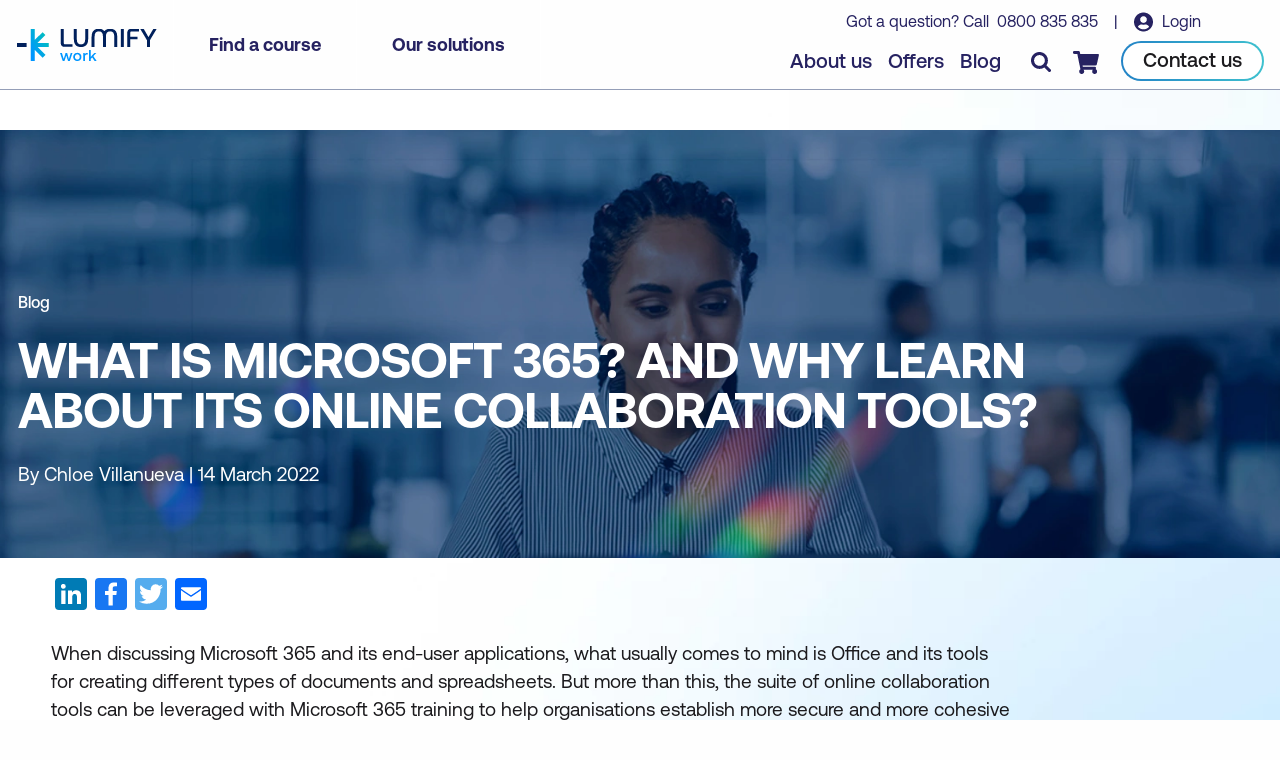

--- FILE ---
content_type: text/html; charset=UTF-8
request_url: https://www.lumifywork.com/en-nz/blog/what-is-microsoft-365-and-why-learn-about-its-online-collaboration-tools/
body_size: 14959
content:
<!DOCTYPE html><html lang="en-nz"><head><meta charset="utf-8"><meta http-equiv="x-ua-compatible" content="ie=edge"><meta name="viewport" content="width=device-width, initial-scale=1, shrink-to-fit=no"><link rel="icon" href="/favicon.png" type="image/png"><script>(function(){const GOOGLE_TAG_MANAGER = "GTM-P9V66K2";

    (function (w, d, s, l, i) {
      w[l] = w[l] || [];
      w[l].push({ "gtm.start": new Date().getTime(), event: "gtm.js" });
      var f = d.getElementsByTagName(s)[0],
        j = d.createElement(s),
        dl = l != "dataLayer" ? "&l=" + l : "";
      j.async = true;
      j.src = "https://www.googletagmanager.com/gtm.js?id=" + i + dl + "";
      f.parentNode.insertBefore(j, f);
    })(window, document, "script", "dataLayer", GOOGLE_TAG_MANAGER);
  })();</script><title>What is Microsoft 365? Online collaboration tools | Lumify - ICT Training &amp; Certification</title><meta name="title" property="og:title" content="What is Microsoft 365? Online collaboration tools | Lumify - ICT Training &#38; Certification"><meta name="description" property="og:description" content="What is Microsoft 365 and how is it different from Office 365? It's a set of online collaboration tools that are underutilised. Product and process training along with consultations can help your team maximise these end user applications for productivity. "><meta name="type" property="og:type" content="article"><meta property="og:url" content="https://www.lumifywork.com/en-nz/blog/what-is-microsoft-365-and-why-learn-about-its-online-collaboration-tools/"><meta name="twitter:card" content="summary"><meta name="twitter:creator" content="Lumify Work"><meta name="twitter:title" content="What is Microsoft 365? Online collaboration tools | Lumify - ICT Training &#38; Certification"><meta name="twitter:description" content="What is Microsoft 365 and how is it different from Office 365? It's a set of online collaboration tools that are underutilised. Product and process training along with consultations can help your team maximise these end user applications for productivity. "><meta name="twitter:image" content="https://images.ctfassets.net/82ripq7fjls2/4bd4VNXBmt59iPLGGXQEH7/07a76e1667b7f998733696d3566f0f95/Blog_Share_Image_LFY_-_Work_-_169_-_And_why_learn_about_its_online_collaboration_tools.png"><meta name="image" content="https://images.ctfassets.net/82ripq7fjls2/4bd4VNXBmt59iPLGGXQEH7/07a76e1667b7f998733696d3566f0f95/Blog_Share_Image_LFY_-_Work_-_169_-_And_why_learn_about_its_online_collaboration_tools.png"><meta name="og:image:type" content="image/png"><meta name="og:image:width" content="1920"><meta name="og:image:height" content="1080"><link rel="alternate" href="https://www.lumifywork.com/en-au/blog/what-is-microsoft-365-and-why-learn-about-its-online-collaboration-tools/" hreflang="en-au"><link rel="alternate" href="https://www.lumifywork.com/en-nz/blog/what-is-microsoft-365-and-why-learn-about-its-online-collaboration-tools/" hreflang="en-nz"><link rel="alternate" href="https://www.lumifywork.com/en-ph/blog/what-is-microsoft-365-and-why-learn-about-its-online-collaboration-tools/" hreflang="en-ph"><link rel="alternate" href="https://www.lumifywork.com/en-au/blog/what-is-microsoft-365-and-why-learn-about-its-online-collaboration-tools/" hreflang="x-default"><link rel="canonical" href="https://www.lumifywork.com/en-nz/blog/what-is-microsoft-365-and-why-learn-about-its-online-collaboration-tools/"><link rel="preload" href="/fonts/Aeonik/Aeonik-Regular.otf" as="font" type="font/otf" crossorigin="true"><link rel="preload" as="font" type="font/otf" href="/fonts/Aeonik/Aeonik-Medium.otf" crossorigin="true"><link rel="preload" as="font" type="font/otf" href="/fonts/Aeonik/Aeonik-Bold.otf" crossorigin="true"><link rel="alternate" type="application/rss+xml" title="Lumify Work AU - Blog RSS" href="/en-au/blog-rss.xml"><link rel="alternate" type="application/rss+xml" title="Lumify Work AU - Offers RSS" href="/en-au/offers-rss.xml"><link rel="alternate" type="application/rss+xml" title="Lumify Work AU - Events RSS" href="/en-au/events-rss.xml"><link rel="alternate" type="application/rss+xml" title="Lumify Work NZ - Blog RSS" href="/en-nz/blog-rss.xml"><link rel="alternate" type="application/rss+xml" title="Lumify Work NZ - Offers RSS" href="/en-nz/offers-rss.xml"><link rel="alternate" type="application/rss+xml" title="Lumify Work NZ - Events RSS" href="/en-nz/events-rss.xml"><link rel="alternate" type="application/rss+xml" title="Lumify Work PH - Blog RSS" href="/en-ph/blog-rss.xml"><link rel="alternate" type="application/rss+xml" title="Lumify Work PH - Offers RSS" href="/en-ph/offers-rss.xml"><link rel="alternate" type="application/rss+xml" title="Lumify Work PH - Events RSS" href="/en-ph/events-rss.xml"><link rel="alternate" type="application/rss+xml" title="Lumify Work - RSS" href="/rss.xml"><link rel="sitemap" type="application/xml" href="/sitemap.xml"><link rel="stylesheet" href="/_astro/_...partnerSlug_.9ead534f.css" />
<link rel="stylesheet" href="/_astro/404.b24bd155.css" />
<style>.blog__takeaway[data-astro-cid-o6yp2fcb]{max-width:fit-content;background-color:#fff6;padding:24px;border:2px solid #f1f0f5;border-radius:4px;margin-inline:auto}@media print,screen and (min-width: 64em){.blog__takeaway[data-astro-cid-o6yp2fcb]{max-width:none;background-color:#f1f0f566}}h3[data-astro-cid-o6yp2fcb]{text-transform:uppercase}ul[data-astro-cid-o6yp2fcb]{margin-bottom:0}hr[data-astro-cid-o6yp2fcb]{margin:15px 0}.metadata[data-astro-cid-o6yp2fcb]{display:flex;flex-wrap:wrap;gap:8px;font-weight:500;font-size:14px}.preReq[data-astro-cid-o6yp2fcb]{width:100%}.preReq[data-astro-cid-o6yp2fcb]>span[data-astro-cid-o6yp2fcb]:first-child{font-weight:500}
.stickyBanner[data-astro-cid-sbhzcf2y]{position:fixed;left:0;right:0;bottom:0;color:#fff;text-align:center;background-color:#262261;padding:10px 0;box-shadow:1px 1px 10px #0003;z-index:100;// &.darkBlue {// background-color: #262261; //} &.lightBlue {background-color: #2383c6;} &.teal {background-color: #3ec1cf;} &.red {// background-color: #fa004b; background-color: red;} a {color: #fff; text-decoration: underline;}}
</style><script type="module" src="/_astro/hoisted.920ad2c7.js"></script></head><body class="blogPage" data-brandname="Microsoft Apps" data-coursecategory="End User Applications" data-locale="NZ"><noscript><iframe src="https://www.googletagmanager.com/ns.html?id=GTM-P9V66K2" height="0" width="0" style="display: none; visibility: hidden" aria-hidden="true"></iframe></noscript><style>astro-island,astro-slot,astro-static-slot{display:contents}</style><script>(()=>{var t=function(n,o,i){let e=async()=>{window.removeEventListener("scroll",e),window.removeEventListener("mousedown",e),window.removeEventListener("mousemove",e),window.removeEventListener("touchstart",e),window.removeEventListener("keydown",e),await(await n())()};window.addEventListener("scroll",e,{once:!0}),window.addEventListener("mousedown",e,{once:!0}),window.addEventListener("mousemove",e,{once:!0}),window.addEventListener("touchstart",e,{once:!0}),window.addEventListener("keydown",e,{once:!0})};(self.Astro||(self.Astro={})).interaction=t;window.dispatchEvent(new Event("astro:interaction"));})();
;(()=>{var b=Object.defineProperty;var f=(a,s,i)=>s in a?b(a,s,{enumerable:!0,configurable:!0,writable:!0,value:i}):a[s]=i;var d=(a,s,i)=>(f(a,typeof s!="symbol"?s+"":s,i),i);var u;{let a={0:t=>m(t),1:t=>i(t),2:t=>new RegExp(t),3:t=>new Date(t),4:t=>new Map(i(t)),5:t=>new Set(i(t)),6:t=>BigInt(t),7:t=>new URL(t),8:t=>new Uint8Array(t),9:t=>new Uint16Array(t),10:t=>new Uint32Array(t)},s=t=>{let[e,r]=t;return e in a?a[e](r):void 0},i=t=>t.map(s),m=t=>typeof t!="object"||t===null?t:Object.fromEntries(Object.entries(t).map(([e,r])=>[e,s(r)]));customElements.get("astro-island")||customElements.define("astro-island",(u=class extends HTMLElement{constructor(){super(...arguments);d(this,"Component");d(this,"hydrator");d(this,"hydrate",async()=>{var l;if(!this.hydrator||!this.isConnected)return;let e=(l=this.parentElement)==null?void 0:l.closest("astro-island[ssr]");if(e){e.addEventListener("astro:hydrate",this.hydrate,{once:!0});return}let r=this.querySelectorAll("astro-slot"),c={},h=this.querySelectorAll("template[data-astro-template]");for(let n of h){let o=n.closest(this.tagName);o!=null&&o.isSameNode(this)&&(c[n.getAttribute("data-astro-template")||"default"]=n.innerHTML,n.remove())}for(let n of r){let o=n.closest(this.tagName);o!=null&&o.isSameNode(this)&&(c[n.getAttribute("name")||"default"]=n.innerHTML)}let p;try{p=this.hasAttribute("props")?m(JSON.parse(this.getAttribute("props"))):{}}catch(n){let o=this.getAttribute("component-url")||"<unknown>",y=this.getAttribute("component-export");throw y&&(o+=` (export ${y})`),console.error(`[hydrate] Error parsing props for component ${o}`,this.getAttribute("props"),n),n}await this.hydrator(this)(this.Component,p,c,{client:this.getAttribute("client")}),this.removeAttribute("ssr"),this.dispatchEvent(new CustomEvent("astro:hydrate"))});d(this,"unmount",()=>{this.isConnected||this.dispatchEvent(new CustomEvent("astro:unmount"))})}disconnectedCallback(){document.removeEventListener("astro:after-swap",this.unmount),document.addEventListener("astro:after-swap",this.unmount,{once:!0})}connectedCallback(){!this.hasAttribute("await-children")||this.firstChild?this.childrenConnectedCallback():new MutationObserver((e,r)=>{r.disconnect(),setTimeout(()=>this.childrenConnectedCallback(),0)}).observe(this,{childList:!0})}async childrenConnectedCallback(){let e=this.getAttribute("before-hydration-url");e&&await import(e),this.start()}start(){let e=JSON.parse(this.getAttribute("opts")),r=this.getAttribute("client");if(Astro[r]===void 0){window.addEventListener(`astro:${r}`,()=>this.start(),{once:!0});return}Astro[r](async()=>{let c=this.getAttribute("renderer-url"),[h,{default:p}]=await Promise.all([import(this.getAttribute("component-url")),c?import(c):()=>()=>{}]),l=this.getAttribute("component-export")||"default";if(!l.includes("."))this.Component=h[l];else{this.Component=h;for(let n of l.split("."))this.Component=this.Component[n]}return this.hydrator=p,this.hydrate},e,this)}attributeChangedCallback(){this.hydrate()}},d(u,"observedAttributes",["props"]),u))}})();</script><astro-island uid="1lVjBT" prefix="r1" component-url="/_astro/ReactLocaleBanner.c76d0194.js" component-export="default" renderer-url="/_astro/client.8cfd7b4d.js" props="{&quot;siteLocale&quot;:[0,&quot;en-nz&quot;]}" ssr="" client="interaction" opts="{&quot;name&quot;:&quot;ReactLocaleBanner&quot;,&quot;value&quot;:true}"></astro-island><header class=""><div class="header__inner"><div class="header__primary"><div class="header__logo"><a href="/en-nz/" class="header__logoLink"><img src="/img/Lumify_Work_Logo.svg" alt="Lumify Work logo" width="173" height="41" class="header__logoImg" data-version="light" loading="eager"><img src="/img/Lumify_Work_Logo_blue.svg" alt="Lumify Work logo" width="173" height="41" class="header__logoImg" data-version="dark" loading="eager"><span class="show-for-sr">homepage</span></a></div><div class="header__nav show-for-large"><ul class="menu"><li class="menu__item"><button class="menu__link">Find a course</button><div class="mainMenuPanel"><div class="searchBarContainer"><div class="searchBar"><form action="/en-nz/search/"><input type="text" name="s" placeholder="Course search..."><input type="hidden" name="f" value="Courses"><button class="searchBtn"><span class="show-for-sr">search</span></button></form></div></div><div class="grid-container"><div class="grid-x grid-margin-x"><div class="cell large-4"><div class="sideMenu">The leading provider of information and communications technology training in Australasia.<ul class="menu"><li class="menu__item"><a href="/en-nz/courses/microsoft-courses/" class="menu__link">Microsoft courses</a></li><li class="menu__item"><a href="/en-nz/courses/aws-courses/" class="menu__link">AWS courses</a></li><li class="menu__item"><a href="/en-nz/courses/isc2-courses/" class="menu__link">ISC2 courses</a></li><li class="menu__item"><a href="/en-nz/courses/cisco-courses/" class="menu__link">Cisco courses</a></li><li class="menu__item"><a href="/en-nz/courses/itil-courses/" class="menu__link">ITIL courses</a></li><li class="menu__item"><a href="/en-nz/courses-by-brand/" class="menu__link">Browse courses by brand</a></li></ul></div></div><div class="cell large-8"><div class="mainMenu__title">Categories</div><div class="mainMenu"><ul class="menu"><li class="menu__item "><a href="/en-nz/agile-and-scrum-courses/" class="menu__link ">Agile and Scrum</a></li><li class="menu__item "><a href="/en-nz/ai-and-machine-learning-courses/" class="menu__link ">AI and Machine Learning</a></li><li class="menu__item "><a href="/en-nz/application-and-web-development-courses/" class="menu__link ">Application and Web Development</a></li><li class="menu__item "><a href="/en-nz/business-analysis-and-architecture-courses/" class="menu__link ">Business Analysis and Architecture</a></li><li class="menu__item "><a href="/en-nz/business-applications-courses/" class="menu__link ">Business Applications</a></li><li class="menu__item "><a href="/en-nz/cloud-computing-and-virtualisation-courses/" class="menu__link ">Cloud Computing and Virtualisation</a></li><li class="menu__item "><a href="/en-nz/cybersecurity-courses/" class="menu__link ">Cyber Security</a></li><li class="menu__item "><a href="/en-nz/data-and-analytics-courses/" class="menu__link ">Data and Analytics</a></li><li class="menu__item "><a href="/en-nz/end-user-applications-courses/" class="menu__link ">End User Applications</a></li><li class="menu__item "><a href="/en-nz/it-infrastructure-and-networks-courses/" class="menu__link ">IT Infrastructure and Networks</a></li><li class="menu__item "><a href="/en-nz/it-service-management-and-devops-courses/" class="menu__link ">IT Service Management and DevOps</a></li><li class="menu__item "><a href="/en-nz/professional-development-courses/" class="menu__link ">Professional Development</a></li><li class="menu__item "><a href="/en-nz/project-and-programme-management-courses/" class="menu__link ">Project and Programme Management</a></li></ul></div></div></div></div><div class="footerMenu"><div class="grid-container"><div class="grid-x grid-margin-x"><div class="cell"><ul class="menu"><li class="menu__item"><a href="/en-nz/schedules/" class="menu__link">View our course schedule</a></li><li class="menu__item"><a href="/en-nz/certifications/" class="menu__link">View all certifications</a></li><li class="menu__item"><a href="/en-nz/courses/" class="menu__link">View all courses</a></li></ul></div></div></div></div></div></li><li class="menu__item"><button class="menu__link">Our solutions</button><div class="mainMenuPanel"><div class="grid-container"><div class="grid-x grid-margin-x"><div class="cell large-4"><div class="sideMenu">Build a future-ready workforce with our training solutions.<ul class="menu"></ul></div></div><div class="cell large-8"><div class="mainMenu__title">Categories</div><div class="mainMenu"><ul class="menu"><li class="menu__item spacer"><a href="/en-nz/custom-training-solutions/" class="menu__link bold">Custom Training Solutions</a><p>Training programs designed for your unique learning needs.</p></li><li class="menu__item spacer"><a href="/en-nz/services/cybersecurity-solutions/" class="menu__link bold">Cyber Security Solutions</a><p>Helping businesses grow and evolve their security maturity.</p></li><li class="menu__item spacer"><a href="/en-nz/services/channel-partner-program/" class="menu__link bold">Channel Partner Program</a><p>Resell Lumify products and add value to your clients.</p></li><li class="menu__item spacer"><a href="/en-nz/custom-training-solutions/lms/" class="menu__link bold">Learning Management System</a><p>A powerful platform to elevate your training programs</p></li></ul></div></div></div></div><div class="footerMenu"><div class="grid-container"><div class="grid-x grid-margin-x"><div class="cell"><ul class="menu"><li class="menu__item"><a href="/en-nz/events/" class="menu__link">View our upcoming events</a></li><li class="menu__item"><a href="/en-nz/services/room-hire/" class="menu__link">Room hire</a></li><li class="menu__item"><a href="/en-nz/services/" class="menu__link">View all services and solutions</a></li></ul></div></div></div></div></div></li></ul></div></div><div class="header__secondary"><div class="header__message show-for-large"><span>
Got a question? Call&nbsp;
<a href="tel:+640800835835" class="header__call">0800 835 835</a></span>
&nbsp; &nbsp;|&nbsp; &nbsp;
<a href="//my.ddls.com.au/" class="header__login" target="_blank" rel="noopener noreferrer">
Login
</a></div><div class="header__links"><ul class="menu show-for-large"><li class="menu__item"><a href="/en-nz/about-us/" class="menu__link">About us</a></li><li class="menu__item"><a href="/en-nz/offers/" class="menu__link">Offers</a></li><li class="menu__item"><a href="/en-nz/blog/" class="menu__link">Blog</a></li></ul><a href="/en-nz/contact-us/" class="header__callBtn hide-for-large"><span class="show-for-sr">Contact us</span></a><button class="header__searchBtn" aria-label="Toggle search"></button><a href="/en-nz/checkout/" class="header__cartBtn"><span class="show-for-sr">Checkout</span><span class="header__cartBadge" style="display: none"></span></a><a href="/en-nz/contact-us/" class="button show-for-large"><span class="button__inner">Contact us</span></a><button class="header__menuBtn hide-for-large" aria-label="Toggle menu"></button></div></div></div><form class="searchPanel" action="/en-nz/search/"><div class="grid-container"><div class="grid-x grid-margin-x"><div class="cell"><div class="searchBar"><input type="text" name="s" class="search__input" placeholder="I am looking for..."><button class="searchBtn"><span class="show-for-sr">search</span></button></div><div class="text-center"><label class="search__facet"><input type="checkbox" name="f" value="Courses"><span class="search__facetLabel">Courses</span></label><label class="search__facet"><input type="checkbox" name="f" value="Offers"><span class="search__facetLabel">Offers</span></label><label class="search__facet"><input type="checkbox" name="f" value="Events"><span class="search__facetLabel">Events</span></label><label class="search__facet"><input type="checkbox" name="f" value="Certifications"><span class="search__facetLabel">Certifications</span></label><label class="search__facet"><input type="checkbox" name="f" value="Blog"><span class="search__facetLabel">Blog</span></label></div></div></div></div></form></header><div class="mobileMenuPanel"><div class="grid-container"><div class="grid-x grid-margin-x"><div class="cell"><div class="menu__wrapper"><div class="scrollable-container"><div><strong>Main menu</strong></div><ul class="menu"><li class="menu__item"><strong>Find a course</strong></li><li class="menu__item"><ul class="menu"><li class="menu__item"><button class="back"><strong>Back to main menu</strong></button></li><li class="menu__item"><strong>Find a course</strong></li><li class="menu__item"><a href="/en-nz/agile-and-scrum-courses/" class="menu__link">Agile and Scrum</a></li><li class="menu__item"><a href="/en-nz/ai-and-machine-learning-courses/" class="menu__link">AI and Machine Learning</a></li><li class="menu__item"><a href="/en-nz/application-and-web-development-courses/" class="menu__link">Application and Web Development</a></li><li class="menu__item"><a href="/en-nz/business-analysis-and-architecture-courses/" class="menu__link">Business Analysis and Architecture</a></li><li class="menu__item"><a href="/en-nz/business-applications-courses/" class="menu__link">Business Applications</a></li><li class="menu__item"><a href="/en-nz/cloud-computing-and-virtualisation-courses/" class="menu__link">Cloud Computing and Virtualisation</a></li><li class="menu__item"><a href="/en-nz/cybersecurity-courses/" class="menu__link">Cyber Security</a></li><li class="menu__item"><a href="/en-nz/data-and-analytics-courses/" class="menu__link">Data and Analytics</a></li><li class="menu__item"><a href="/en-nz/end-user-applications-courses/" class="menu__link">End User Applications</a></li><li class="menu__item"><a href="/en-nz/it-infrastructure-and-networks-courses/" class="menu__link">IT Infrastructure and Networks</a></li><li class="menu__item"><a href="/en-nz/it-service-management-and-devops-courses/" class="menu__link">IT Service Management and DevOps</a></li><li class="menu__item"><a href="/en-nz/professional-development-courses/" class="menu__link">Professional Development</a></li><li class="menu__item"><a href="/en-nz/project-and-programme-management-courses/" class="menu__link">Project and Programme Management</a></li><li class="menu__item"><a href="/en-nz/courses/" class="menu__link">View all courses</a></li></ul><button class="menu__link">Course categories</button></li><li class="menu__item"><a href="/en-nz/schedules/" class="menu__link">Schedules</a></li><li class="menu__item"><a href="/en-nz/certifications/" class="menu__link">Certifications</a></li></ul><ul class="menu"><li class="menu__item"><strong>Our solutions</strong></li><li class="menu__item"><ul class="menu"><li class="menu__item"><button class="back"><strong>Back to main menu</strong></button></li><li class="menu__item"><strong>Our solutions</strong></li><li class="menu__item"><a href="/en-nz/custom-training-solutions/" class="menu__link">Custom Training Solutions</a></li><li class="menu__item"><a href="/en-nz/services/channel-partner-program/" class="menu__link">Channel Partner Program</a></li><li class="menu__item"><a href="/en-nz/custom-training-solutions/lms/" class="menu__link">Learning Management System</a></li><li class="menu__item"><a href="/en-nz/services/" class="menu__link">View all services and solutions</a></li></ul><button class="menu__link">All solutions</button></li><li class="menu__item"><a href="/en-nz/services/lumify-anywhere/" class="menu__link">Lumify Anywhere</a></li><li class="menu__item"><a href="/en-nz/events/" class="menu__link">Events</a></li></ul><ul class="menu"><li class="menu__item"><a href="/en-nz/about-us/" class="menu__link">About us</a></li><li class="menu__item"><a href="/en-nz/offers/" class="menu__link">Offers</a></li><li class="menu__item"><a href="/en-nz/blog/" class="menu__link">Blog</a></li><li class="menu__item"><a href="/en-nz/contact-us/" class="menu__link">Campus locations</a></li></ul><ul class="menu"><li class="menu__item"><a href="https://my.ddls.com.au/" class="header__login" target="_blank" rel="noopener noreferrer">
Login
</a></li></ul><div class="menu__footer">
Got a question? <a href="/en-nz/contact-us/" class="">Contact us</a><br>
or call&nbsp;
<a href="tel:+640800835835" class="header__call">+64 0800 835 835</a></div></div></div></div></div></div><button class="menu__close"><span class="show-for-sr">Close menu</span></button></div><main><section class="hero breadcrumbHero" style="background-color:transparent"><link rel="preload" as="image" imagesrcset="https://images.ctfassets.net/82ripq7fjls2/3BHlIMZTSEJYN5KpmHhmpF/445d735ac57f73b4b14705e43a94ef3e/End_User_Applications_2.jpg?w=1900&#38;h=500&#38;fit=fill&#38;f=center&#38;q=95&#38;fm=webp 1024px, https://images.ctfassets.net/82ripq7fjls2/3BHlIMZTSEJYN5KpmHhmpF/445d735ac57f73b4b14705e43a94ef3e/End_User_Applications_2.jpg?w=1024&#38;h=500&#38;fit=fill&#38;f=center&#38;q=95&#38;fm=webp 640px, https://images.ctfassets.net/82ripq7fjls2/3BHlIMZTSEJYN5KpmHhmpF/445d735ac57f73b4b14705e43a94ef3e/End_User_Applications_2.jpg?w=640&#38;h=500&#38;fit=fill&#38;f=center&#38;q=95&#38;fm=webp" imagesizes="(min-width: 1024px) 1024px, (min-width: 640px) 640px, 100vw"><picture><source srcset="https://images.ctfassets.net/82ripq7fjls2/3BHlIMZTSEJYN5KpmHhmpF/445d735ac57f73b4b14705e43a94ef3e/End_User_Applications_2.jpg?w=1900&#38;h=500&#38;fit=fill&#38;f=center&#38;q=95&#38;fm=webp" media="(min-width: 1024px)" type="image/webp"><source srcset="https://images.ctfassets.net/82ripq7fjls2/3BHlIMZTSEJYN5KpmHhmpF/445d735ac57f73b4b14705e43a94ef3e/End_User_Applications_2.jpg?w=1024&#38;h=500&#38;fit=fill&#38;f=center&#38;q=95&#38;fm=webp" media="(min-width: 640px)" type="image/webp"><source srcset="https://images.ctfassets.net/82ripq7fjls2/3BHlIMZTSEJYN5KpmHhmpF/445d735ac57f73b4b14705e43a94ef3e/End_User_Applications_2.jpg?w=640&#38;h=500&#38;fit=fill&#38;f=center&#38;q=95&#38;fm=webp" type="image/webp"><source srcset="https://images.ctfassets.net/82ripq7fjls2/3BHlIMZTSEJYN5KpmHhmpF/445d735ac57f73b4b14705e43a94ef3e/End_User_Applications_2.jpg?w=1900&#38;h=500&#38;fit=fill&#38;f=center&#38;q=95&#38;fm=jpg" media="(min-width: 1024px)" type="image/jpeg"><source srcset="https://images.ctfassets.net/82ripq7fjls2/3BHlIMZTSEJYN5KpmHhmpF/445d735ac57f73b4b14705e43a94ef3e/End_User_Applications_2.jpg?w=1024&#38;h=500&#38;fit=fill&#38;f=center&#38;q=95&#38;fm=jpg" media="(min-width: 640px)" type="image/jpeg"><source srcset="https://images.ctfassets.net/82ripq7fjls2/3BHlIMZTSEJYN5KpmHhmpF/445d735ac57f73b4b14705e43a94ef3e/End_User_Applications_2.jpg?w=640&#38;h=500&#38;fit=fill&#38;f=center&#38;q=95&#38;fm=jpg" type="image/jpeg"><img src="[data-uri]" data-src="https://images.ctfassets.net/82ripq7fjls2/3BHlIMZTSEJYN5KpmHhmpF/445d735ac57f73b4b14705e43a94ef3e/End_User_Applications_2.jpg?w=1900&#38;h=500&#38;fit=fill&#38;f=center&#38;q=95&#38;fm=jpg" class="responsiveBG" alt="Download our guide to end user applications" loading="eager"></picture><div class="grid-container"><div class="grid-x grid-margin-x"><div class="cell"><div class="hero__img"><div class="hero__shade"></div><div class="hero__content"><script type="application/ld+json">{"@context":"https://schema.org","@type":"BreadcrumbList","itemListElement":[{"@type":"ListItem","position":1,"item":{"@id":"https://www.lumifywork.com/en-nz/blog/","name":"Blog"}}]}</script><ul class="breadcrumb"><li class="breadcrumb__item"><a href="/en-nz/blog/" class="breadcrumb__link">Blog</a></li></ul><h1 class="hero__title">What is Microsoft 365? And why learn about its online collaboration tools? </h1><div class="hero__copy">By Chloe Villanueva  |  14 March 2022</div></div></div></div></div></div></section><section data-astro-cid-o6yp2fcb><div class="grid-container" data-astro-cid-o6yp2fcb><div class="pageWidth" data-astro-cid-o6yp2fcb><div class="columns" data-astro-cid-o6yp2fcb><div class="" data-astro-cid-o6yp2fcb><div class="content" data-astro-cid-o6yp2fcb><astro-island uid="ZAWd6B" prefix="r2" component-url="/_astro/ReactShareIcons.9e26a604.js" component-export="default" renderer-url="/_astro/client.8cfd7b4d.js" props="{&quot;title&quot;:[0,&quot;What is Microsoft 365? And why learn about its online collaboration tools?&quot;],&quot;tags&quot;:[1,[]],&quot;data-astro-cid-o6yp2fcb&quot;:[0,true]}" ssr="" client="interaction" opts="{&quot;name&quot;:&quot;ReactShareIcons&quot;,&quot;value&quot;:true}" await-children=""><div class="social__list"><button aria-label="linkedin" class="react-share__ShareButton linkedin" style="background-color:transparent;border:none;padding:0;font:inherit;color:inherit;cursor:pointer"><span class="social__icon" style="background-color:rgb(0, 123, 181)"><svg focusable="false" xmlns="http://www.w3.org/2000/svg" viewBox="0 0 32 32"><path fill="#fff" d="M6.227 12.61h4.19v13.48h-4.19V12.61zm2.095-6.7a2.43 2.43 0 0 1 0 4.86c-1.344 0-2.428-1.09-2.428-2.43s1.084-2.43 2.428-2.43m4.72 6.7h4.02v1.84h.058c.56-1.058 1.927-2.176 3.965-2.176 4.238 0 5.02 2.792 5.02 6.42v7.395h-4.183v-6.56c0-1.564-.03-3.574-2.178-3.574-2.18 0-2.514 1.7-2.514 3.46v6.668h-4.187V12.61z"></path></svg></span><span class="show-for-sr">LinkedIn</span></button><button aria-label="facebook" class="react-share__ShareButton facebook" style="background-color:transparent;border:none;padding:0;font:inherit;color:inherit;cursor:pointer"><span class="social__icon" style="background-color:rgb(24, 119, 242)"><svg focusable="false" xmlns="http://www.w3.org/2000/svg" viewBox="0 0 32 32"><path fill="#fff" d="M17.78 27.5V17.008h3.522l.527-4.09h-4.05v-2.61c0-1.182.33-1.99 2.023-1.99h2.166V4.66c-.375-.05-1.66-.16-3.155-.16-3.123 0-5.26 1.905-5.26 5.405v3.016h-3.53v4.09h3.53V27.5h4.223z"></path></svg></span><span class="show-for-sr">Facebook</span></button><button aria-label="twitter" class="react-share__ShareButton twitter" style="background-color:transparent;border:none;padding:0;font:inherit;color:inherit;cursor:pointer"><span class="social__icon" style="background-color:rgb(85, 172, 238)"><svg focusable="false" xmlns="http://www.w3.org/2000/svg" viewBox="0 0 32 32"><path fill="#fff" d="M28 8.557a9.913 9.913 0 0 1-2.828.775 4.93 4.93 0 0 0 2.166-2.725 9.738 9.738 0 0 1-3.13 1.194 4.92 4.92 0 0 0-3.593-1.55 4.924 4.924 0 0 0-4.794 6.049c-4.09-.21-7.72-2.17-10.15-5.15a4.942 4.942 0 0 0-.665 2.477c0 1.71.87 3.214 2.19 4.1a4.968 4.968 0 0 1-2.23-.616v.06c0 2.39 1.7 4.38 3.952 4.83-.414.115-.85.174-1.297.174-.318 0-.626-.03-.928-.086a4.935 4.935 0 0 0 4.6 3.42 9.893 9.893 0 0 1-6.114 2.107c-.398 0-.79-.023-1.175-.068a13.953 13.953 0 0 0 7.55 2.213c9.056 0 14.01-7.507 14.01-14.013 0-.213-.005-.426-.015-.637.96-.695 1.795-1.56 2.455-2.55z"></path></svg></span><span class="show-for-sr">Twitter</span></button><button title="What is Microsoft 365? And why learn about its online collaboration tools?" aria-label="email" class="react-share__ShareButton email" style="background-color:transparent;border:none;padding:0;font:inherit;color:inherit;cursor:pointer"><span class="social__icon" style="background-color:rgb(1, 102, 255)"><svg focusable="false" xmlns="http://www.w3.org/2000/svg" viewBox="0 0 32 32"><path fill="#fff" d="M26 21.25v-9s-9.1 6.35-9.984 6.68C15.144 18.616 6 12.25 6 12.25v9c0 1.25.266 1.5 1.5 1.5h17c1.266 0 1.5-.22 1.5-1.5zm-.015-10.765c0-.91-.265-1.235-1.485-1.235h-17c-1.255 0-1.5.39-1.5 1.3l.015.14s9.035 6.22 10 6.56c1.02-.395 9.985-6.7 9.985-6.7l-.015-.065z"></path></svg></span><span class="show-for-sr">Email</span></button></div></astro-island><p>When discussing Microsoft 365 and its end-user applications, what usually comes to mind is Office and its tools for creating different types of documents and spreadsheets. But more than this, the suite of online collaboration tools can be leveraged with Microsoft 365 training to help organisations establish more secure and more cohesive ways of working.</p><p class="embed-image"><link rel="preload" as="image" imagesrcset="https://images.ctfassets.net/82ripq7fjls2/50ltTbe5SK6hXDdpsg3vSM/32adc68e24657d2e402f2e2eaa9b8730/What_is_Microsoft_365_And_why_learn_about_its_online_collaboration_tools_with_hybrid_work.jpeg?w=800&#38;fit=fill&#38;f=center&#38;q=95&#38;fm=webp 1024px, https://images.ctfassets.net/82ripq7fjls2/50ltTbe5SK6hXDdpsg3vSM/32adc68e24657d2e402f2e2eaa9b8730/What_is_Microsoft_365_And_why_learn_about_its_online_collaboration_tools_with_hybrid_work.jpeg?w=1024&#38;fit=fill&#38;f=center&#38;q=95&#38;fm=webp 640px, https://images.ctfassets.net/82ripq7fjls2/50ltTbe5SK6hXDdpsg3vSM/32adc68e24657d2e402f2e2eaa9b8730/What_is_Microsoft_365_And_why_learn_about_its_online_collaboration_tools_with_hybrid_work.jpeg?w=640&#38;fit=fill&#38;f=center&#38;q=95&#38;fm=webp" imagesizes="(min-width: 1024px) 1024px, (min-width: 640px) 640px, 100vw"><picture><source data-srcset="https://images.ctfassets.net/82ripq7fjls2/50ltTbe5SK6hXDdpsg3vSM/32adc68e24657d2e402f2e2eaa9b8730/What_is_Microsoft_365_And_why_learn_about_its_online_collaboration_tools_with_hybrid_work.jpeg?w=800&#38;fit=fill&#38;f=center&#38;q=95&#38;fm=webp" media="(min-width: 1024px)" type="image/webp"><source data-srcset="https://images.ctfassets.net/82ripq7fjls2/50ltTbe5SK6hXDdpsg3vSM/32adc68e24657d2e402f2e2eaa9b8730/What_is_Microsoft_365_And_why_learn_about_its_online_collaboration_tools_with_hybrid_work.jpeg?w=1024&#38;fit=fill&#38;f=center&#38;q=95&#38;fm=webp" media="(min-width: 640px)" type="image/webp"><source data-srcset="https://images.ctfassets.net/82ripq7fjls2/50ltTbe5SK6hXDdpsg3vSM/32adc68e24657d2e402f2e2eaa9b8730/What_is_Microsoft_365_And_why_learn_about_its_online_collaboration_tools_with_hybrid_work.jpeg?w=640&#38;fit=fill&#38;f=center&#38;q=95&#38;fm=webp" type="image/webp"><source data-srcset="https://images.ctfassets.net/82ripq7fjls2/50ltTbe5SK6hXDdpsg3vSM/32adc68e24657d2e402f2e2eaa9b8730/What_is_Microsoft_365_And_why_learn_about_its_online_collaboration_tools_with_hybrid_work.jpeg?w=800&#38;fit=fill&#38;f=center&#38;q=95&#38;fm=jpg" media="(min-width: 1024px)" type="image/jpeg"><source data-srcset="https://images.ctfassets.net/82ripq7fjls2/50ltTbe5SK6hXDdpsg3vSM/32adc68e24657d2e402f2e2eaa9b8730/What_is_Microsoft_365_And_why_learn_about_its_online_collaboration_tools_with_hybrid_work.jpeg?w=1024&#38;fit=fill&#38;f=center&#38;q=95&#38;fm=jpg" media="(min-width: 640px)" type="image/jpeg"><source data-srcset="https://images.ctfassets.net/82ripq7fjls2/50ltTbe5SK6hXDdpsg3vSM/32adc68e24657d2e402f2e2eaa9b8730/What_is_Microsoft_365_And_why_learn_about_its_online_collaboration_tools_with_hybrid_work.jpeg?w=640&#38;fit=fill&#38;f=center&#38;q=95&#38;fm=jpg" type="image/jpeg"><img src="[data-uri]" data-src="https://images.ctfassets.net/82ripq7fjls2/50ltTbe5SK6hXDdpsg3vSM/32adc68e24657d2e402f2e2eaa9b8730/What_is_Microsoft_365_And_why_learn_about_its_online_collaboration_tools_with_hybrid_work.jpeg?w=800&#38;fit=fill&#38;f=center&#38;q=95&#38;fm=jpg" class="lazyload" alt="What is Microsoft 365? And why learn about its online collaboration tools with hybrid work?" height="1080" width="1920" loading="lazy"></picture></p><h2>What is the difference between Microsoft Office and Office 365?</h2><p class="embed-image"><link rel="preload" as="image" imagesrcset="https://images.ctfassets.net/82ripq7fjls2/1nMEMrzNNSxcP0QepiMd2j/82ec039c98631582a273dfcf4fe5b915/End_User_Apps_Diagram.png?w=723&#38;fit=fill&#38;f=center&#38;q=95&#38;fm=webp 1024px, https://images.ctfassets.net/82ripq7fjls2/1nMEMrzNNSxcP0QepiMd2j/82ec039c98631582a273dfcf4fe5b915/End_User_Apps_Diagram.png?w=723&#38;fit=fill&#38;f=center&#38;q=95&#38;fm=webp 640px, https://images.ctfassets.net/82ripq7fjls2/1nMEMrzNNSxcP0QepiMd2j/82ec039c98631582a273dfcf4fe5b915/End_User_Apps_Diagram.png?w=640&#38;fit=fill&#38;f=center&#38;q=95&#38;fm=webp" imagesizes="(min-width: 1024px) 1024px, (min-width: 640px) 640px, 100vw"><picture><source data-srcset="https://images.ctfassets.net/82ripq7fjls2/1nMEMrzNNSxcP0QepiMd2j/82ec039c98631582a273dfcf4fe5b915/End_User_Apps_Diagram.png?w=723&#38;fit=fill&#38;f=center&#38;q=95&#38;fm=webp" media="(min-width: 1024px)" type="image/webp"><source data-srcset="https://images.ctfassets.net/82ripq7fjls2/1nMEMrzNNSxcP0QepiMd2j/82ec039c98631582a273dfcf4fe5b915/End_User_Apps_Diagram.png?w=723&#38;fit=fill&#38;f=center&#38;q=95&#38;fm=webp" media="(min-width: 640px)" type="image/webp"><source data-srcset="https://images.ctfassets.net/82ripq7fjls2/1nMEMrzNNSxcP0QepiMd2j/82ec039c98631582a273dfcf4fe5b915/End_User_Apps_Diagram.png?w=640&#38;fit=fill&#38;f=center&#38;q=95&#38;fm=webp" type="image/webp"><source data-srcset="https://images.ctfassets.net/82ripq7fjls2/1nMEMrzNNSxcP0QepiMd2j/82ec039c98631582a273dfcf4fe5b915/End_User_Apps_Diagram.png?w=723&#38;fit=fill&#38;f=center&#38;q=95&#38;fm=png" media="(min-width: 1024px)" type="image/png"><source data-srcset="https://images.ctfassets.net/82ripq7fjls2/1nMEMrzNNSxcP0QepiMd2j/82ec039c98631582a273dfcf4fe5b915/End_User_Apps_Diagram.png?w=723&#38;fit=fill&#38;f=center&#38;q=95&#38;fm=png" media="(min-width: 640px)" type="image/png"><source data-srcset="https://images.ctfassets.net/82ripq7fjls2/1nMEMrzNNSxcP0QepiMd2j/82ec039c98631582a273dfcf4fe5b915/End_User_Apps_Diagram.png?w=640&#38;fit=fill&#38;f=center&#38;q=95&#38;fm=png" type="image/png"><img src="[data-uri]" data-src="https://images.ctfassets.net/82ripq7fjls2/1nMEMrzNNSxcP0QepiMd2j/82ec039c98631582a273dfcf4fe5b915/End_User_Apps_Diagram.png?w=723&#38;fit=fill&#38;f=center&#38;q=95&#38;fm=png" class="lazyload" alt="End User Applications Diagram - Microsoft 365" height="591" width="723" loading="lazy"></picture></p><p>Microsoft 365 (M365) is the newer, more broadly encompassing name for Office 365 (O365). Though we should note that the name <i>Office 365</i> is still commonly used, even by Microsoft, and you will see that name in various places within the Microsoft 365 environment like <i>Microsoft Office 365</i>.</p><p>M365 is an umbrella term for several Microsoft applications and cloud-based services. It includes everything you know in Office 365 with the addition of the Windows 10 Operating System and the Enterprise Mobility Suite for Security and Management apps. It is a subscription service from Microsoft that gives you access to a suite of the most up-to-date web based and desktop communication and productivity tools.</p><p>On its own, Office 2021 is sold as a one-time purchase with options to buy upgrades down the line. It includes applications like Exchange, Office Apps (Word, PowerPoint and Excel), SharePoint and OneDrive.</p><p>There is a misconception that M365 is simply a collection of Office apps that users can access online. In reality, it offers unprecedented gains to productivity, communication and collaboration when implemented with Microsoft 365 online training and a clear strategy that considers the licence you select.</p><h2>How can training on online collaboration tools lead to productive teamwork?</h2><p class="embed-image"><link rel="preload" as="image" imagesrcset="https://images.ctfassets.net/82ripq7fjls2/7kPkWpUMrdlG6KUofvDbgX/eae4fb37b89ed59b29fe888a4682ef24/What_is_Microsoft_365_Learn_more_about_its_features_for_productivity_with_training_on_its_online_collaboration_tools.jpeg?w=800&#38;fit=fill&#38;f=center&#38;q=95&#38;fm=webp 1024px, https://images.ctfassets.net/82ripq7fjls2/7kPkWpUMrdlG6KUofvDbgX/eae4fb37b89ed59b29fe888a4682ef24/What_is_Microsoft_365_Learn_more_about_its_features_for_productivity_with_training_on_its_online_collaboration_tools.jpeg?w=1024&#38;fit=fill&#38;f=center&#38;q=95&#38;fm=webp 640px, https://images.ctfassets.net/82ripq7fjls2/7kPkWpUMrdlG6KUofvDbgX/eae4fb37b89ed59b29fe888a4682ef24/What_is_Microsoft_365_Learn_more_about_its_features_for_productivity_with_training_on_its_online_collaboration_tools.jpeg?w=640&#38;fit=fill&#38;f=center&#38;q=95&#38;fm=webp" imagesizes="(min-width: 1024px) 1024px, (min-width: 640px) 640px, 100vw"><picture><source data-srcset="https://images.ctfassets.net/82ripq7fjls2/7kPkWpUMrdlG6KUofvDbgX/eae4fb37b89ed59b29fe888a4682ef24/What_is_Microsoft_365_Learn_more_about_its_features_for_productivity_with_training_on_its_online_collaboration_tools.jpeg?w=800&#38;fit=fill&#38;f=center&#38;q=95&#38;fm=webp" media="(min-width: 1024px)" type="image/webp"><source data-srcset="https://images.ctfassets.net/82ripq7fjls2/7kPkWpUMrdlG6KUofvDbgX/eae4fb37b89ed59b29fe888a4682ef24/What_is_Microsoft_365_Learn_more_about_its_features_for_productivity_with_training_on_its_online_collaboration_tools.jpeg?w=1024&#38;fit=fill&#38;f=center&#38;q=95&#38;fm=webp" media="(min-width: 640px)" type="image/webp"><source data-srcset="https://images.ctfassets.net/82ripq7fjls2/7kPkWpUMrdlG6KUofvDbgX/eae4fb37b89ed59b29fe888a4682ef24/What_is_Microsoft_365_Learn_more_about_its_features_for_productivity_with_training_on_its_online_collaboration_tools.jpeg?w=640&#38;fit=fill&#38;f=center&#38;q=95&#38;fm=webp" type="image/webp"><source data-srcset="https://images.ctfassets.net/82ripq7fjls2/7kPkWpUMrdlG6KUofvDbgX/eae4fb37b89ed59b29fe888a4682ef24/What_is_Microsoft_365_Learn_more_about_its_features_for_productivity_with_training_on_its_online_collaboration_tools.jpeg?w=800&#38;fit=fill&#38;f=center&#38;q=95&#38;fm=jpg" media="(min-width: 1024px)" type="image/jpeg"><source data-srcset="https://images.ctfassets.net/82ripq7fjls2/7kPkWpUMrdlG6KUofvDbgX/eae4fb37b89ed59b29fe888a4682ef24/What_is_Microsoft_365_Learn_more_about_its_features_for_productivity_with_training_on_its_online_collaboration_tools.jpeg?w=1024&#38;fit=fill&#38;f=center&#38;q=95&#38;fm=jpg" media="(min-width: 640px)" type="image/jpeg"><source data-srcset="https://images.ctfassets.net/82ripq7fjls2/7kPkWpUMrdlG6KUofvDbgX/eae4fb37b89ed59b29fe888a4682ef24/What_is_Microsoft_365_Learn_more_about_its_features_for_productivity_with_training_on_its_online_collaboration_tools.jpeg?w=640&#38;fit=fill&#38;f=center&#38;q=95&#38;fm=jpg" type="image/jpeg"><img src="[data-uri]" data-src="https://images.ctfassets.net/82ripq7fjls2/7kPkWpUMrdlG6KUofvDbgX/eae4fb37b89ed59b29fe888a4682ef24/What_is_Microsoft_365_Learn_more_about_its_features_for_productivity_with_training_on_its_online_collaboration_tools.jpeg?w=800&#38;fit=fill&#38;f=center&#38;q=95&#38;fm=jpg" class="lazyload" alt="What is Microsoft 365? Learn more about its features for productivity with training on its online collaboration tools" height="1080" width="1920" loading="lazy"></picture></p><p>Organisations often decide to subscribe to a ready-made web-based collaboration tool suite like Microsoft 365 so they can focus their time, energy and resources on their revenue-generating and core functions. It also saves them the additional work of upgrading to the latest version, buying more storage capacity and purchasing licences for external contractors and consultants.</p><p>However, by skipping the steps of proper planning and Microsoft 365 admin training, they fail to make full use of this tech stack and never give themselves a chance to realise its full value.</p><p>A less rosy picture of Microsoft 365 adoption and usage was painted by a <a href="//www.softwareone.com/en-ph/downloads/global/research-report-microsoft-365-adoption" class="" target="_blank" rel="noopener noreferrer">2019 SoftwareOne report</a>, which noted 44% of respondents found it difficult to integrate M365 with their existing infrastructure. In addition to this, the researchers found that individual features of Microsoft 365 - especially those designed for mobility and <a href="/en-nz/blog/5-steps-to-boosting-cybersecurity-awareness-among-employees/" class="">cybersecurity</a> - have been underused due to factors like a lack of knowledge of what the tools can offer and the limited training of employees.</p><h2>Common roadblocks to Microsoft 365 adoption</h2><p>From our experiences of providing training and consultation and of implementing end user applications internally, we found that organisations encounter three main challenges with adopting and taking advantage of Microsoft 365 and its potential to impact productivity, collaboration and innovation. These include: following pre-migration protocols in a post-migration reality, the lack of Microsoft or Office 365 training and the lack of a framework for Microsoft 365 adoption and change management.</p><p class="embed-image"><link rel="preload" as="image" imagesrcset="https://images.ctfassets.net/82ripq7fjls2/S2kGZ6A5MaJ5PrSyxGNKV/877867bd1319b1cfd47c23081176ef65/Common_roadblocks_to_working_from_home_and_staying_connected_with_your_team_with_end_user_applications_and_collaboration_to.jpeg?w=800&#38;fit=fill&#38;f=center&#38;q=95&#38;fm=webp 1024px, https://images.ctfassets.net/82ripq7fjls2/S2kGZ6A5MaJ5PrSyxGNKV/877867bd1319b1cfd47c23081176ef65/Common_roadblocks_to_working_from_home_and_staying_connected_with_your_team_with_end_user_applications_and_collaboration_to.jpeg?w=1024&#38;fit=fill&#38;f=center&#38;q=95&#38;fm=webp 640px, https://images.ctfassets.net/82ripq7fjls2/S2kGZ6A5MaJ5PrSyxGNKV/877867bd1319b1cfd47c23081176ef65/Common_roadblocks_to_working_from_home_and_staying_connected_with_your_team_with_end_user_applications_and_collaboration_to.jpeg?w=640&#38;fit=fill&#38;f=center&#38;q=95&#38;fm=webp" imagesizes="(min-width: 1024px) 1024px, (min-width: 640px) 640px, 100vw"><picture><source data-srcset="https://images.ctfassets.net/82ripq7fjls2/S2kGZ6A5MaJ5PrSyxGNKV/877867bd1319b1cfd47c23081176ef65/Common_roadblocks_to_working_from_home_and_staying_connected_with_your_team_with_end_user_applications_and_collaboration_to.jpeg?w=800&#38;fit=fill&#38;f=center&#38;q=95&#38;fm=webp" media="(min-width: 1024px)" type="image/webp"><source data-srcset="https://images.ctfassets.net/82ripq7fjls2/S2kGZ6A5MaJ5PrSyxGNKV/877867bd1319b1cfd47c23081176ef65/Common_roadblocks_to_working_from_home_and_staying_connected_with_your_team_with_end_user_applications_and_collaboration_to.jpeg?w=1024&#38;fit=fill&#38;f=center&#38;q=95&#38;fm=webp" media="(min-width: 640px)" type="image/webp"><source data-srcset="https://images.ctfassets.net/82ripq7fjls2/S2kGZ6A5MaJ5PrSyxGNKV/877867bd1319b1cfd47c23081176ef65/Common_roadblocks_to_working_from_home_and_staying_connected_with_your_team_with_end_user_applications_and_collaboration_to.jpeg?w=640&#38;fit=fill&#38;f=center&#38;q=95&#38;fm=webp" type="image/webp"><source data-srcset="https://images.ctfassets.net/82ripq7fjls2/S2kGZ6A5MaJ5PrSyxGNKV/877867bd1319b1cfd47c23081176ef65/Common_roadblocks_to_working_from_home_and_staying_connected_with_your_team_with_end_user_applications_and_collaboration_to.jpeg?w=800&#38;fit=fill&#38;f=center&#38;q=95&#38;fm=jpg" media="(min-width: 1024px)" type="image/jpeg"><source data-srcset="https://images.ctfassets.net/82ripq7fjls2/S2kGZ6A5MaJ5PrSyxGNKV/877867bd1319b1cfd47c23081176ef65/Common_roadblocks_to_working_from_home_and_staying_connected_with_your_team_with_end_user_applications_and_collaboration_to.jpeg?w=1024&#38;fit=fill&#38;f=center&#38;q=95&#38;fm=jpg" media="(min-width: 640px)" type="image/jpeg"><source data-srcset="https://images.ctfassets.net/82ripq7fjls2/S2kGZ6A5MaJ5PrSyxGNKV/877867bd1319b1cfd47c23081176ef65/Common_roadblocks_to_working_from_home_and_staying_connected_with_your_team_with_end_user_applications_and_collaboration_to.jpeg?w=640&#38;fit=fill&#38;f=center&#38;q=95&#38;fm=jpg" type="image/jpeg"><img src="[data-uri]" data-src="https://images.ctfassets.net/82ripq7fjls2/S2kGZ6A5MaJ5PrSyxGNKV/877867bd1319b1cfd47c23081176ef65/Common_roadblocks_to_working_from_home_and_staying_connected_with_your_team_with_end_user_applications_and_collaboration_to.jpeg?w=800&#38;fit=fill&#38;f=center&#38;q=95&#38;fm=jpg" class="lazyload" alt="Common roadblocks to working from home and staying connected with your team with end user applications and collaboration tools" height="1080" width="1920" loading="lazy"></picture></p><h3>Following pre-migration protocols in a post-migration reality</h3><p>The rapid transition to remote working drove a significant uptake of M365 in organisations. Many were forced to get a subscription and/or migrate to it after using other tools out of sheer necessity and with very little warning. The sole priority was to enable staff to do their jobs from home. As a result, exploring the capabilities of M365 was put on the backburner.</p><p>But then, the post-migration reality set in. A look at the grassroots level shows that each user or business unit has been struggling - left to their own devices to determine how to collaborate on and navigate multiple platforms. Often, they are replicating protocols that may have worked onsite or on predecessor tools but that could be optimised further on their current end user applications, especially in hybrid or virtual work environments.</p><h3>Lack of Microsoft or Office 365 training</h3><p>Organisations assume that these products are simple enough to require no formal training. Part of the selection criteria is often the ease of use of the software. But the lack of training leads to poor usage rates.</p><p>When it comes to that, the first type you can focus on is product training or knowing how to use the products and their different features. In the case of <a href="/en-nz/blog/why-every-business-needs-microsoft-teams/" class="">Teams</a>, users rarely explore its capabilities beyond chat messaging, conferencing, and screen-sharing. Functionalities for task management, internal process documentation, and file sharing are overlooked.</p><p>The next and more strategic is process training – knowing when to use a specific product, why, and how. For instance, what kind of communication is more ideal for Teams compared to Yammer? This requires your leaders to develop policies that reflect the organisation’s structure and standard operating procedures. After doing so, you need to translate these into guidance on usage of all aspects of M365, particularly when it comes to internal and external file sharing, data privacy and information security.</p><h3>Lack of framework for Microsoft 365 adoption and change management</h3><p>In the course of our collaborations with businesses about their Microsoft 365 online training needs, we've developed an overarching framework that supported successful implementations of M356. This same framework has supported our own team with addressing our end user adoption challenges.</p><p>It has three components: <i>training</i>, <i>guidance</i> and <i>governance</i>. And these are three are underpinned by strong change management initiatives that include identifying champions and getting team buy-in.</p><h2>Resolving the common roadblocks to end user adoption</h2><p class="embed-image"><link rel="preload" as="image" imagesrcset="https://images.ctfassets.net/82ripq7fjls2/6xLdvg8txtLKIeH0e5OZl0/a32a173a7fc063be9dd36e28caf949ba/Resolving_the_common_roadblocks_to_end_user_adoption_-_Blog_Image_1920_x_1080.jpeg?w=800&#38;fit=fill&#38;f=center&#38;q=95&#38;fm=webp 1024px, https://images.ctfassets.net/82ripq7fjls2/6xLdvg8txtLKIeH0e5OZl0/a32a173a7fc063be9dd36e28caf949ba/Resolving_the_common_roadblocks_to_end_user_adoption_-_Blog_Image_1920_x_1080.jpeg?w=1024&#38;fit=fill&#38;f=center&#38;q=95&#38;fm=webp 640px, https://images.ctfassets.net/82ripq7fjls2/6xLdvg8txtLKIeH0e5OZl0/a32a173a7fc063be9dd36e28caf949ba/Resolving_the_common_roadblocks_to_end_user_adoption_-_Blog_Image_1920_x_1080.jpeg?w=640&#38;fit=fill&#38;f=center&#38;q=95&#38;fm=webp" imagesizes="(min-width: 1024px) 1024px, (min-width: 640px) 640px, 100vw"><picture><source data-srcset="https://images.ctfassets.net/82ripq7fjls2/6xLdvg8txtLKIeH0e5OZl0/a32a173a7fc063be9dd36e28caf949ba/Resolving_the_common_roadblocks_to_end_user_adoption_-_Blog_Image_1920_x_1080.jpeg?w=800&#38;fit=fill&#38;f=center&#38;q=95&#38;fm=webp" media="(min-width: 1024px)" type="image/webp"><source data-srcset="https://images.ctfassets.net/82ripq7fjls2/6xLdvg8txtLKIeH0e5OZl0/a32a173a7fc063be9dd36e28caf949ba/Resolving_the_common_roadblocks_to_end_user_adoption_-_Blog_Image_1920_x_1080.jpeg?w=1024&#38;fit=fill&#38;f=center&#38;q=95&#38;fm=webp" media="(min-width: 640px)" type="image/webp"><source data-srcset="https://images.ctfassets.net/82ripq7fjls2/6xLdvg8txtLKIeH0e5OZl0/a32a173a7fc063be9dd36e28caf949ba/Resolving_the_common_roadblocks_to_end_user_adoption_-_Blog_Image_1920_x_1080.jpeg?w=640&#38;fit=fill&#38;f=center&#38;q=95&#38;fm=webp" type="image/webp"><source data-srcset="https://images.ctfassets.net/82ripq7fjls2/6xLdvg8txtLKIeH0e5OZl0/a32a173a7fc063be9dd36e28caf949ba/Resolving_the_common_roadblocks_to_end_user_adoption_-_Blog_Image_1920_x_1080.jpeg?w=800&#38;fit=fill&#38;f=center&#38;q=95&#38;fm=jpg" media="(min-width: 1024px)" type="image/jpeg"><source data-srcset="https://images.ctfassets.net/82ripq7fjls2/6xLdvg8txtLKIeH0e5OZl0/a32a173a7fc063be9dd36e28caf949ba/Resolving_the_common_roadblocks_to_end_user_adoption_-_Blog_Image_1920_x_1080.jpeg?w=1024&#38;fit=fill&#38;f=center&#38;q=95&#38;fm=jpg" media="(min-width: 640px)" type="image/jpeg"><source data-srcset="https://images.ctfassets.net/82ripq7fjls2/6xLdvg8txtLKIeH0e5OZl0/a32a173a7fc063be9dd36e28caf949ba/Resolving_the_common_roadblocks_to_end_user_adoption_-_Blog_Image_1920_x_1080.jpeg?w=640&#38;fit=fill&#38;f=center&#38;q=95&#38;fm=jpg" type="image/jpeg"><img src="[data-uri]" data-src="https://images.ctfassets.net/82ripq7fjls2/6xLdvg8txtLKIeH0e5OZl0/a32a173a7fc063be9dd36e28caf949ba/Resolving_the_common_roadblocks_to_end_user_adoption_-_Blog_Image_1920_x_1080.jpeg?w=800&#38;fit=fill&#38;f=center&#38;q=95&#38;fm=jpg" class="lazyload" alt="Resolving the common roadblocks to end user adoption - Blog Image 1920 x 1080" height="1080" width="1920" loading="lazy"></picture></p><p>What can you do to address these organisational challenges and open up opportunities to grow, innovate and collaborate? While upskilling and policy development in relation to collaboration tools may have once taken the sidelines, empowering teams to deliver the best results for the business is a priority that can’t be ignored any longer.</p><p>Organisations can access a range of customised training options – whether for a basic-level overview of M365 and its functionality, or more in-depth training on advanced business applications. Lumify (formerly DDLS) has a pool of Microsoft Certified Trainers (MCTs) ready to help you make the most of your training budget and realise the full potential of your technology investment.  You can <a href="/en-nz/end-user-applications-courses/" class="">reach out to us</a> to discuss these options for end user application training.</p><p>You can deep-dive into the uptake of Microsoft 365 and how adoption roadblocks may be happening in your organisation. Explore our Good Practice Framework and see it in action via a case study when you download our full <a href="/en-nz/ebook/your-guide-to-end-user-adoption/" class="">End User Adoption Guide</a>.</p></div></div></div></div></div></section><section data-astro-cid-o6yp2fcb><div class="grid-container" data-astro-cid-o6yp2fcb><div class="pageWidth" data-astro-cid-o6yp2fcb><br data-astro-cid-o6yp2fcb><hr data-astro-cid-o6yp2fcb><h3 data-astro-cid-o6yp2fcb>Feature Articles</h3><br data-astro-cid-o6yp2fcb><div class="cardList" data-astro-cid-o6yp2fcb><div class="grid-x grid-margin-x" data-astro-cid-o6yp2fcb><div class="cell large-6 xlarge-4" data-astro-cid-o6yp2fcb><div class="card--imgCard"><div class="card__image"><link rel="preload" as="image" imagesrcset="https://images.ctfassets.net/82ripq7fjls2/2iOjDowm2TPrhbxOTGJ3ZE/987d082c3353178a3c5d279618fbdc71/LFY_-_Work_-_Listing_Image_1200_x_630_-_Category_Icons.jpeg?w=520&#38;h=273&#38;fit=fill&#38;f=center&#38;q=95&#38;fm=webp" imagesizes="100vw"><picture><source data-srcset="https://images.ctfassets.net/82ripq7fjls2/2iOjDowm2TPrhbxOTGJ3ZE/987d082c3353178a3c5d279618fbdc71/LFY_-_Work_-_Listing_Image_1200_x_630_-_Category_Icons.jpeg?w=520&#38;h=273&#38;fit=fill&#38;f=center&#38;q=95&#38;fm=webp" type="image/webp"><source data-srcset="https://images.ctfassets.net/82ripq7fjls2/2iOjDowm2TPrhbxOTGJ3ZE/987d082c3353178a3c5d279618fbdc71/LFY_-_Work_-_Listing_Image_1200_x_630_-_Category_Icons.jpeg?w=520&#38;h=273&#38;fit=fill&#38;f=center&#38;q=95&#38;fm=jpg" type="image/jpeg"><img src="[data-uri]" data-src="https://images.ctfassets.net/82ripq7fjls2/2iOjDowm2TPrhbxOTGJ3ZE/987d082c3353178a3c5d279618fbdc71/LFY_-_Work_-_Listing_Image_1200_x_630_-_Category_Icons.jpeg?w=520&#38;h=273&#38;fit=fill&#38;f=center&#38;q=95&#38;fm=jpg" class="lazyload responsiveBG" loading="lazy"></picture></div><div class="card__body"><div class="tags card__tags"><span class="tag">Blog</span></div><a href="/en-nz/blog/demand-in-cybersecurity-skills-surges-anz/" class="card__title">Demand in cyber security skills surges as ANZ firms ditch complacency</a><div class="card__details">By Craig Jones  |  8 July 2025</div><div class="card__cta"><a href="/en-nz/blog/demand-in-cybersecurity-skills-surges-anz/" class="button "><span class="button__inner">Read</span></a></div></div></div></div><div class="cell large-6 xlarge-4" data-astro-cid-o6yp2fcb><div class="card--imgCard"><div class="card__image"><link rel="preload" as="image" imagesrcset="https://images.ctfassets.net/82ripq7fjls2/2orE3v5tDJ3360C75ouc66/47c55be6c443489b47005a41b15de014/AI_Listing_Image.jpg?w=520&#38;h=273&#38;fit=fill&#38;f=center&#38;q=95&#38;fm=webp" imagesizes="100vw"><picture><source data-srcset="https://images.ctfassets.net/82ripq7fjls2/2orE3v5tDJ3360C75ouc66/47c55be6c443489b47005a41b15de014/AI_Listing_Image.jpg?w=520&#38;h=273&#38;fit=fill&#38;f=center&#38;q=95&#38;fm=webp" type="image/webp"><source data-srcset="https://images.ctfassets.net/82ripq7fjls2/2orE3v5tDJ3360C75ouc66/47c55be6c443489b47005a41b15de014/AI_Listing_Image.jpg?w=520&#38;h=273&#38;fit=fill&#38;f=center&#38;q=95&#38;fm=jpg" type="image/jpeg"><img src="[data-uri]" data-src="https://images.ctfassets.net/82ripq7fjls2/2orE3v5tDJ3360C75ouc66/47c55be6c443489b47005a41b15de014/AI_Listing_Image.jpg?w=520&#38;h=273&#38;fit=fill&#38;f=center&#38;q=95&#38;fm=jpg" class="lazyload responsiveBG" loading="lazy"></picture></div><div class="card__body"><div class="tags card__tags"><span class="tag">Blog</span></div><a href="/en-nz/blog/ai-skilling-lumify-warns-ai-readiness-must-catchup-enterprise-adoption/" class="card__title">The need for AI skilling - Lumify warns AI readiness must catch up to enterprise adoption</a><div class="card__details">By Michael Blignaut  |  9 July 2025</div><div class="card__cta"><a href="/en-nz/blog/ai-skilling-lumify-warns-ai-readiness-must-catchup-enterprise-adoption/" class="button "><span class="button__inner">Read</span></a></div></div></div></div><div class="cell large-6 xlarge-4" data-astro-cid-o6yp2fcb><div class="card--imgCard"><div class="card__image"><link rel="preload" as="image" imagesrcset="https://images.ctfassets.net/82ripq7fjls2/6cmRY8m3pkYH7vTjpU3N4Z/896b5289a0e2a844b2a83b8ef87b0a43/PMI_Listing_Image.jpg?w=520&#38;h=273&#38;fit=fill&#38;f=center&#38;q=95&#38;fm=webp" imagesizes="100vw"><picture><source data-srcset="https://images.ctfassets.net/82ripq7fjls2/6cmRY8m3pkYH7vTjpU3N4Z/896b5289a0e2a844b2a83b8ef87b0a43/PMI_Listing_Image.jpg?w=520&#38;h=273&#38;fit=fill&#38;f=center&#38;q=95&#38;fm=webp" type="image/webp"><source data-srcset="https://images.ctfassets.net/82ripq7fjls2/6cmRY8m3pkYH7vTjpU3N4Z/896b5289a0e2a844b2a83b8ef87b0a43/PMI_Listing_Image.jpg?w=520&#38;h=273&#38;fit=fill&#38;f=center&#38;q=95&#38;fm=jpg" type="image/jpeg"><img src="[data-uri]" data-src="https://images.ctfassets.net/82ripq7fjls2/6cmRY8m3pkYH7vTjpU3N4Z/896b5289a0e2a844b2a83b8ef87b0a43/PMI_Listing_Image.jpg?w=520&#38;h=273&#38;fit=fill&#38;f=center&#38;q=95&#38;fm=jpg" class="lazyload responsiveBG" loading="lazy"></picture></div><div class="card__body"><div class="tags card__tags"><span class="tag">Blog</span></div><a href="/en-nz/blog/capm-vs-pmp-certification/" class="card__title">CAPM or PMP Certification: Which is For You?</a><div class="card__details">By Fred Caranese  |  3 July 2025</div><div class="card__cta"><a href="/en-nz/blog/capm-vs-pmp-certification/" class="button "><span class="button__inner">Read</span></a></div></div></div></div><div class="cell large-6 xlarge-4" data-astro-cid-o6yp2fcb><div class="card--imgCard"><div class="card__image"><link rel="preload" as="image" imagesrcset="https://images.ctfassets.net/82ripq7fjls2/5Z3aiiLywenOZFG2xs57eu/b726b0889fd0d868b14504f89b8921e0/DevOps_Listing_Image.jpg?w=520&#38;h=273&#38;fit=fill&#38;f=center&#38;q=95&#38;fm=webp" imagesizes="100vw"><picture><source data-srcset="https://images.ctfassets.net/82ripq7fjls2/5Z3aiiLywenOZFG2xs57eu/b726b0889fd0d868b14504f89b8921e0/DevOps_Listing_Image.jpg?w=520&#38;h=273&#38;fit=fill&#38;f=center&#38;q=95&#38;fm=webp" type="image/webp"><source data-srcset="https://images.ctfassets.net/82ripq7fjls2/5Z3aiiLywenOZFG2xs57eu/b726b0889fd0d868b14504f89b8921e0/DevOps_Listing_Image.jpg?w=520&#38;h=273&#38;fit=fill&#38;f=center&#38;q=95&#38;fm=jpg" type="image/jpeg"><img src="[data-uri]" data-src="https://images.ctfassets.net/82ripq7fjls2/5Z3aiiLywenOZFG2xs57eu/b726b0889fd0d868b14504f89b8921e0/DevOps_Listing_Image.jpg?w=520&#38;h=273&#38;fit=fill&#38;f=center&#38;q=95&#38;fm=jpg" class="lazyload responsiveBG" loading="lazy"></picture></div><div class="card__body"><div class="tags card__tags"><span class="tag">Blog</span></div><a href="/en-nz/blog/sre-vs-devops-certifications-the-key-differences/" class="card__title">SRE vs DevOps Certifications: The Key Differences</a><div class="card__details">By Fred Caranese  |  2 July 2025</div><div class="card__cta"><a href="/en-nz/blog/sre-vs-devops-certifications-the-key-differences/" class="button "><span class="button__inner">Read</span></a></div></div></div></div><div class="cell large-6 xlarge-4" data-astro-cid-o6yp2fcb><div class="card--imgCard"><div class="card__image"><link rel="preload" as="image" imagesrcset="https://images.ctfassets.net/82ripq7fjls2/2iOjDowm2TPrhbxOTGJ3ZE/987d082c3353178a3c5d279618fbdc71/LFY_-_Work_-_Listing_Image_1200_x_630_-_Category_Icons.jpeg?w=520&#38;h=273&#38;fit=fill&#38;f=center&#38;q=95&#38;fm=webp" imagesizes="100vw"><picture><source data-srcset="https://images.ctfassets.net/82ripq7fjls2/2iOjDowm2TPrhbxOTGJ3ZE/987d082c3353178a3c5d279618fbdc71/LFY_-_Work_-_Listing_Image_1200_x_630_-_Category_Icons.jpeg?w=520&#38;h=273&#38;fit=fill&#38;f=center&#38;q=95&#38;fm=webp" type="image/webp"><source data-srcset="https://images.ctfassets.net/82ripq7fjls2/2iOjDowm2TPrhbxOTGJ3ZE/987d082c3353178a3c5d279618fbdc71/LFY_-_Work_-_Listing_Image_1200_x_630_-_Category_Icons.jpeg?w=520&#38;h=273&#38;fit=fill&#38;f=center&#38;q=95&#38;fm=jpg" type="image/jpeg"><img src="[data-uri]" data-src="https://images.ctfassets.net/82ripq7fjls2/2iOjDowm2TPrhbxOTGJ3ZE/987d082c3353178a3c5d279618fbdc71/LFY_-_Work_-_Listing_Image_1200_x_630_-_Category_Icons.jpeg?w=520&#38;h=273&#38;fit=fill&#38;f=center&#38;q=95&#38;fm=jpg" class="lazyload responsiveBG" loading="lazy"></picture></div><div class="card__body"><div class="tags card__tags"><span class="tag">Blog</span></div><a href="/en-nz/blog/comptia-or-ccna-which-to-choose/" class="card__title">CompTIA or CCNA  - Which to Choose?</a><div class="card__details">By Jeremy Daly  |  28 July 2025</div><div class="card__cta"><a href="/en-nz/blog/comptia-or-ccna-which-to-choose/" class="button "><span class="button__inner">Read</span></a></div></div></div></div><div class="cell large-6 xlarge-4" data-astro-cid-o6yp2fcb><div class="card--imgCard"><div class="card__image"><link rel="preload" as="image" imagesrcset="https://images.ctfassets.net/82ripq7fjls2/6vu22A6aukLfmFkTYzu6KK/67f21a471dd0859dc9e42ce828f7384f/Copy_of_LFY_-_Work_-_Listing_Image_1200_x_630_-_Category_Icons__1_.jpeg?w=520&#38;h=273&#38;fit=fill&#38;f=center&#38;q=95&#38;fm=webp" imagesizes="100vw"><picture><source data-srcset="https://images.ctfassets.net/82ripq7fjls2/6vu22A6aukLfmFkTYzu6KK/67f21a471dd0859dc9e42ce828f7384f/Copy_of_LFY_-_Work_-_Listing_Image_1200_x_630_-_Category_Icons__1_.jpeg?w=520&#38;h=273&#38;fit=fill&#38;f=center&#38;q=95&#38;fm=webp" type="image/webp"><source data-srcset="https://images.ctfassets.net/82ripq7fjls2/6vu22A6aukLfmFkTYzu6KK/67f21a471dd0859dc9e42ce828f7384f/Copy_of_LFY_-_Work_-_Listing_Image_1200_x_630_-_Category_Icons__1_.jpeg?w=520&#38;h=273&#38;fit=fill&#38;f=center&#38;q=95&#38;fm=jpg" type="image/jpeg"><img src="[data-uri]" data-src="https://images.ctfassets.net/82ripq7fjls2/6vu22A6aukLfmFkTYzu6KK/67f21a471dd0859dc9e42ce828f7384f/Copy_of_LFY_-_Work_-_Listing_Image_1200_x_630_-_Category_Icons__1_.jpeg?w=520&#38;h=273&#38;fit=fill&#38;f=center&#38;q=95&#38;fm=jpg" class="lazyload responsiveBG" loading="lazy"></picture></div><div class="card__body"><div class="tags card__tags"><span class="tag">Blog</span></div><a href="/en-nz/blog/cisa-vs-cism-vs-crisc-which-certification-for-your-team/" class="card__title">CISA vs CISM vs CRISC - Which Certification For Your Team?</a><div class="card__details">By Jeremy Daly  |  30 July 2025</div><div class="card__cta"><a href="/en-nz/blog/cisa-vs-cism-vs-crisc-which-certification-for-your-team/" class="button "><span class="button__inner">Read</span></a></div></div></div></div><div class="cell large-6 xlarge-4" data-astro-cid-o6yp2fcb><div class="card--imgCard"><div class="card__image"><link rel="preload" as="image" imagesrcset="https://images.ctfassets.net/82ripq7fjls2/2iOjDowm2TPrhbxOTGJ3ZE/987d082c3353178a3c5d279618fbdc71/LFY_-_Work_-_Listing_Image_1200_x_630_-_Category_Icons.jpeg?w=520&#38;h=273&#38;fit=fill&#38;f=center&#38;q=95&#38;fm=webp" imagesizes="100vw"><picture><source data-srcset="https://images.ctfassets.net/82ripq7fjls2/2iOjDowm2TPrhbxOTGJ3ZE/987d082c3353178a3c5d279618fbdc71/LFY_-_Work_-_Listing_Image_1200_x_630_-_Category_Icons.jpeg?w=520&#38;h=273&#38;fit=fill&#38;f=center&#38;q=95&#38;fm=webp" type="image/webp"><source data-srcset="https://images.ctfassets.net/82ripq7fjls2/2iOjDowm2TPrhbxOTGJ3ZE/987d082c3353178a3c5d279618fbdc71/LFY_-_Work_-_Listing_Image_1200_x_630_-_Category_Icons.jpeg?w=520&#38;h=273&#38;fit=fill&#38;f=center&#38;q=95&#38;fm=jpg" type="image/jpeg"><img src="[data-uri]" data-src="https://images.ctfassets.net/82ripq7fjls2/2iOjDowm2TPrhbxOTGJ3ZE/987d082c3353178a3c5d279618fbdc71/LFY_-_Work_-_Listing_Image_1200_x_630_-_Category_Icons.jpeg?w=520&#38;h=273&#38;fit=fill&#38;f=center&#38;q=95&#38;fm=jpg" class="lazyload responsiveBG" loading="lazy"></picture></div><div class="card__body"><div class="tags card__tags"></div><a href="/en-nz/blog/cism-vs-cissp-which-certification-is-right-for-your-team/" class="card__title">CISM vs CISSP - Which Certification is Right for Your Team?</a><div class="card__details">By Jeremy Daly  |  30 July 2025</div><div class="card__cta"><a href="/en-nz/blog/cism-vs-cissp-which-certification-is-right-for-your-team/" class="button "><span class="button__inner">Read</span></a></div></div></div></div><div class="cell large-6 xlarge-4" data-astro-cid-o6yp2fcb><div class="card--imgCard"><div class="card__image"><link rel="preload" as="image" imagesrcset="https://images.ctfassets.net/82ripq7fjls2/7ikvcG4k1a6LkchzQrc9BW/1b5087b1c935ee768469e407d1788d5b/ITIL_ATO_Listing_Image.jpg?w=520&#38;h=273&#38;fit=fill&#38;f=center&#38;q=95&#38;fm=webp" imagesizes="100vw"><picture><source data-srcset="https://images.ctfassets.net/82ripq7fjls2/7ikvcG4k1a6LkchzQrc9BW/1b5087b1c935ee768469e407d1788d5b/ITIL_ATO_Listing_Image.jpg?w=520&#38;h=273&#38;fit=fill&#38;f=center&#38;q=95&#38;fm=webp" type="image/webp"><source data-srcset="https://images.ctfassets.net/82ripq7fjls2/7ikvcG4k1a6LkchzQrc9BW/1b5087b1c935ee768469e407d1788d5b/ITIL_ATO_Listing_Image.jpg?w=520&#38;h=273&#38;fit=fill&#38;f=center&#38;q=95&#38;fm=jpg" type="image/jpeg"><img src="[data-uri]" data-src="https://images.ctfassets.net/82ripq7fjls2/7ikvcG4k1a6LkchzQrc9BW/1b5087b1c935ee768469e407d1788d5b/ITIL_ATO_Listing_Image.jpg?w=520&#38;h=273&#38;fit=fill&#38;f=center&#38;q=95&#38;fm=jpg" class="lazyload responsiveBG" loading="lazy"></picture></div><div class="card__body"><div class="tags card__tags"><span class="tag">Blog</span></div><a href="/en-nz/blog/ai-is-everywhere-but-whos-accountable-itil-training-and-managed-ai-services/" class="card__title">AI is everywhere but who&#39;s accountable? ITIL Training and Managed AI Services</a><div class="card__details">By Lumify Work Team  |  6 October 2025</div><div class="card__cta"><a href="/en-nz/blog/ai-is-everywhere-but-whos-accountable-itil-training-and-managed-ai-services/" class="button "><span class="button__inner">Read</span></a></div></div></div></div><div class="cell large-6 xlarge-4" data-astro-cid-o6yp2fcb><div class="card--imgCard"><div class="card__image"><link rel="preload" as="image" imagesrcset="https://images.ctfassets.net/82ripq7fjls2/46yQyqlmjbrFP1cZG8L5wL/6a9a4a3aa47116f76910b1e92e6d4fcd/Practical_DeVSecOps_Listing_Image.jpg?w=520&#38;h=273&#38;fit=fill&#38;f=center&#38;q=95&#38;fm=webp" imagesizes="100vw"><picture><source data-srcset="https://images.ctfassets.net/82ripq7fjls2/46yQyqlmjbrFP1cZG8L5wL/6a9a4a3aa47116f76910b1e92e6d4fcd/Practical_DeVSecOps_Listing_Image.jpg?w=520&#38;h=273&#38;fit=fill&#38;f=center&#38;q=95&#38;fm=webp" type="image/webp"><source data-srcset="https://images.ctfassets.net/82ripq7fjls2/46yQyqlmjbrFP1cZG8L5wL/6a9a4a3aa47116f76910b1e92e6d4fcd/Practical_DeVSecOps_Listing_Image.jpg?w=520&#38;h=273&#38;fit=fill&#38;f=center&#38;q=95&#38;fm=jpg" type="image/jpeg"><img src="[data-uri]" data-src="https://images.ctfassets.net/82ripq7fjls2/46yQyqlmjbrFP1cZG8L5wL/6a9a4a3aa47116f76910b1e92e6d4fcd/Practical_DeVSecOps_Listing_Image.jpg?w=520&#38;h=273&#38;fit=fill&#38;f=center&#38;q=95&#38;fm=jpg" class="lazyload responsiveBG" loading="lazy"></picture></div><div class="card__body"><div class="tags card__tags"><span class="tag">Blog</span></div><a href="/en-nz/blog/bridging-the-ai-skills-gap-in-cyber-security-why-caisp-certification-matters/" class="card__title">Bridging the AI Skills Gap in Cyber Security: Why CAISP Certification Matters</a><div class="card__details">By Jeremy Daly  |  1 October 2025</div><div class="card__cta"><a href="/en-nz/blog/bridging-the-ai-skills-gap-in-cyber-security-why-caisp-certification-matters/" class="button "><span class="button__inner">Read</span></a></div></div></div></div><div class="cell large-6 xlarge-4" data-astro-cid-o6yp2fcb><div class="card--imgCard"><div class="card__image"><link rel="preload" as="image" imagesrcset="https://images.ctfassets.net/82ripq7fjls2/7ikvcG4k1a6LkchzQrc9BW/1b5087b1c935ee768469e407d1788d5b/ITIL_ATO_Listing_Image.jpg?w=520&#38;h=273&#38;fit=fill&#38;f=center&#38;q=95&#38;fm=webp" imagesizes="100vw"><picture><source data-srcset="https://images.ctfassets.net/82ripq7fjls2/7ikvcG4k1a6LkchzQrc9BW/1b5087b1c935ee768469e407d1788d5b/ITIL_ATO_Listing_Image.jpg?w=520&#38;h=273&#38;fit=fill&#38;f=center&#38;q=95&#38;fm=webp" type="image/webp"><source data-srcset="https://images.ctfassets.net/82ripq7fjls2/7ikvcG4k1a6LkchzQrc9BW/1b5087b1c935ee768469e407d1788d5b/ITIL_ATO_Listing_Image.jpg?w=520&#38;h=273&#38;fit=fill&#38;f=center&#38;q=95&#38;fm=jpg" type="image/jpeg"><img src="[data-uri]" data-src="https://images.ctfassets.net/82ripq7fjls2/7ikvcG4k1a6LkchzQrc9BW/1b5087b1c935ee768469e407d1788d5b/ITIL_ATO_Listing_Image.jpg?w=520&#38;h=273&#38;fit=fill&#38;f=center&#38;q=95&#38;fm=jpg" class="lazyload responsiveBG" loading="lazy"></picture></div><div class="card__body"><div class="tags card__tags"><span class="tag">Blog</span></div><a href="/en-nz/blog/why-itil-r-4-foundation-matters-for-career-progression-and-ai-governance/" class="card__title">Why ITIL® 4 Foundation Matters for Career Progression and AI Governance</a><div class="card__details">By Roger Shaw  |  28 November 2025</div><div class="card__cta"><a href="/en-nz/blog/why-itil-r-4-foundation-matters-for-career-progression-and-ai-governance/" class="button "><span class="button__inner">Read</span></a></div></div></div></div><div class="cell large-6 xlarge-4" data-astro-cid-o6yp2fcb><div class="card--imgCard"><div class="card__image"><link rel="preload" as="image" imagesrcset="https://images.ctfassets.net/82ripq7fjls2/1RDrqWR8fsYtqpnJhA0BeA/f29f69e0f57550070a0292699d98d603/Microsoft_Listing_Image.jpg?w=520&#38;h=273&#38;fit=fill&#38;f=center&#38;q=95&#38;fm=webp" imagesizes="100vw"><picture><source data-srcset="https://images.ctfassets.net/82ripq7fjls2/1RDrqWR8fsYtqpnJhA0BeA/f29f69e0f57550070a0292699d98d603/Microsoft_Listing_Image.jpg?w=520&#38;h=273&#38;fit=fill&#38;f=center&#38;q=95&#38;fm=webp" type="image/webp"><source data-srcset="https://images.ctfassets.net/82ripq7fjls2/1RDrqWR8fsYtqpnJhA0BeA/f29f69e0f57550070a0292699d98d603/Microsoft_Listing_Image.jpg?w=520&#38;h=273&#38;fit=fill&#38;f=center&#38;q=95&#38;fm=jpg" type="image/jpeg"><img src="[data-uri]" data-src="https://images.ctfassets.net/82ripq7fjls2/1RDrqWR8fsYtqpnJhA0BeA/f29f69e0f57550070a0292699d98d603/Microsoft_Listing_Image.jpg?w=520&#38;h=273&#38;fit=fill&#38;f=center&#38;q=95&#38;fm=jpg" class="lazyload responsiveBG" loading="lazy"></picture></div><div class="card__body"><div class="tags card__tags"><span class="tag">Blog</span></div><a href="/en-nz/blog/microsoft-copilot-security-tips-tricks-and-recommended-learning/" class="card__title">Microsoft Copilot Security – Tips, Tricks and recommended learning</a><div class="card__details">By Marius Wright  |  27 November 2025</div><div class="card__cta"><a href="/en-nz/blog/microsoft-copilot-security-tips-tricks-and-recommended-learning/" class="button "><span class="button__inner">Read</span></a></div></div></div></div><div class="cell large-6 xlarge-4" data-astro-cid-o6yp2fcb><div class="card--imgCard"><div class="card__image"><link rel="preload" as="image" imagesrcset="https://images.ctfassets.net/82ripq7fjls2/3vyhHC7kLUiSpuNciIByrW/0b9ca501b01e16a9bbb28613a76a9eca/AWS_Listing_Image.png?w=520&#38;h=273&#38;fit=fill&#38;f=center&#38;q=95&#38;fm=webp" imagesizes="100vw"><picture><source data-srcset="https://images.ctfassets.net/82ripq7fjls2/3vyhHC7kLUiSpuNciIByrW/0b9ca501b01e16a9bbb28613a76a9eca/AWS_Listing_Image.png?w=520&#38;h=273&#38;fit=fill&#38;f=center&#38;q=95&#38;fm=webp" type="image/webp"><source data-srcset="https://images.ctfassets.net/82ripq7fjls2/3vyhHC7kLUiSpuNciIByrW/0b9ca501b01e16a9bbb28613a76a9eca/AWS_Listing_Image.png?w=520&#38;h=273&#38;fit=fill&#38;f=center&#38;q=95&#38;fm=png" type="image/png"><img src="[data-uri]" data-src="https://images.ctfassets.net/82ripq7fjls2/3vyhHC7kLUiSpuNciIByrW/0b9ca501b01e16a9bbb28613a76a9eca/AWS_Listing_Image.png?w=520&#38;h=273&#38;fit=fill&#38;f=center&#38;q=95&#38;fm=png" class="lazyload responsiveBG" loading="lazy"></picture></div><div class="card__body"><div class="tags card__tags"><span class="tag">Blog</span></div><a href="/en-nz/blog/master-the-aws-certified-ai-practitioner-aif-c01-exam-insider-tips/" class="card__title">Master the AWS Certified AI Practitioner (AIF-C01) Exam: Insider Tips from an Industry Expert</a><div class="card__details">By James Finley  |  26 November 2025</div><div class="card__cta"><a href="/en-nz/blog/master-the-aws-certified-ai-practitioner-aif-c01-exam-insider-tips/" class="button "><span class="button__inner">Read</span></a></div></div></div></div></div></div></div></div></section></main><section class="flush subscribeBanner" style="background-color:#fff;color:#333;padding-bottom:0"><div class="grid-container"><div class="grid-x grid-margin-x"><div class="cell"><div class="banner__content"><div class="right_panel"><div class="wrapper"><div class="content"><p class="subscribe">Subscribe</p><div class="banner__title">Stay informed</div><div class="banner__copy">Sign up to Lumify Work updates to get up-to-the-minute insights, intel and news from the front line of tech.</div></div><div class="banner__form"><div class="d365__form form" data-form-id="da02c422-f0ce-ee11-9079-000d3ae1a471" data-form-api-url="https://public-oce.mkt.dynamics.com/api/v1.0/orgs/6dbb0a2f-63ac-4033-af10-6d67e301620e/landingpageforms" data-cached-form-url="https://assets-oce.mkt.dynamics.com/6dbb0a2f-63ac-4033-af10-6d67e301620e/digitalassets/forms/da02c422-f0ce-ee11-9079-000d3ae1a471" data-form-type=""></div></div></div></div><div class="left_image"><img src="/img/portrait-of-happy-businessman-smiling.webp" alt="" width="428" height="642" loading="lazy" decoding="async"></div></div></div></div></div></section><footer><div class="top_vector"><img src="/img/footer_top_vector1.svg" alt="" width="1440" height="144" loading="lazy"></div><div class="footer__body"><div class="grid-container"><div class="grid-x grid-margin-x"><div class="cell large-4 footer__intro"><div class="grid-x grid-margin-x"><div class="cell logo"><img src="/_astro/Lumify_Work_Logo.53a0f000_Z3X0dM.svg" alt="Lumify Work logo" width="173" height="41" loading="lazy" decoding="async"></div><div class="cell locale"><script>(()=>{var e=async t=>{await(await t())()};(self.Astro||(self.Astro={})).only=e;window.dispatchEvent(new Event("astro:only"));})();</script><astro-island uid="24oTlk" component-url="/_astro/ReactLocaleSelector.e945c59f.js" component-export="default" renderer-url="/_astro/client.8cfd7b4d.js" props="{&quot;locale&quot;:[0,&quot;en-nz&quot;]}" ssr="" client="only" opts="{&quot;name&quot;:&quot;ReactLocaleSelector&quot;,&quot;value&quot;:&quot;react&quot;}"></astro-island></div></div><div class="description">
Transform your team through best-in-class, vendor-certified IT and
            process training, delivered in classroom and online by our
            award-winning trainers.
</div><div class="footer__social"><ul class="menu--horizontal"><li class="menu__item"><a href="https://www.linkedin.com/company/lumify-work-nz/" class="menu__link" target="_blank" rel="noopener noreferrer"><img src="/_astro/LinkedinLogo.01e30b8c_Z6bVOe.svg" alt="LinkedIn" width="24" height="25" loading="lazy" decoding="async"><span class="show-for-sr">LinkedIn</span></a></li><li class="menu__item"><a href="https://www.facebook.com/lumifyworknz/" class="menu__link" target="_blank" rel="noopener noreferrer"><img src="/_astro/FacebookLogo.c1dbbfc8_1R1GP1.svg" alt="Facebook" width="24" height="25" loading="lazy" decoding="async"><span class="show-for-sr">Facebook</span></a></li><li class="menu__item"><a href="https://twitter.com/LumifyWorkNZ" class="menu__link" target="_blank" rel="noopener noreferrer"><img src="/_astro/TwitterLogo.9e4e99d0_FLNLe.svg" alt="Twitter" width="24" height="25" loading="lazy" decoding="async"><span class="show-for-sr">Twitter</span></a></li></ul></div></div><div class="cell large-auto"><div class="grid-x grid-margin-x"><div class="cell auto large-6 footer__links footer__quickLinks"><div class="footer__menuHeader">Quick links</div><ul class="menu"><li class="menu__item"><a href="/en-nz/courses/" class="menu__link">Courses</a></li><li class="menu__item"><a href="/en-nz/services/" class="menu__link">Solutions</a></li><li class="menu__item"><a href="/en-nz/about-us/" class="menu__link">About us</a></li><li class="menu__item"><a href="/en-nz/offers/" class="menu__link">Offers</a></li><li class="menu__item"><a href="/en-nz/about-us/careers/" class="menu__link">Careers</a></li><li class="menu__item"><a href="/en-nz/schedules/" class="menu__link">Schedules</a></li><li class="menu__item"><a href="/en-nz/certifications/" class="menu__link">Certifications</a></li><li class="menu__item"><a href="/en-nz/events/" class="menu__link">Events</a></li><li class="menu__item"><a href="/en-nz/blog/" class="menu__link">Blog</a></li><li class="menu__item"><a href="//lumifylearn.com" class="menu__link" target="_blank" rel="noopener noreferrer">Accredited Learning</a></li></ul></div><div class="cell auto footer__links footer__locations"><div class="footer__menuHeader">Locations</div><ul class="menu"><li class="menu__item"><a href="/en-nz/contact-us/auckland/" class="menu__link">Auckland</a></li><li class="menu__item"><a href="/en-nz/contact-us/wellington/" class="menu__link">Wellington</a></li><li class="menu__item"><a href="/en-nz/contact-us/christchurch/" class="menu__link">Christchurch</a></li><li class="menu__item"><a href="/en-nz/contact-us/lumify-sydney/" class="menu__link">Sydney</a></li><li class="menu__item"><a href="/en-nz/contact-us/lumify-melbourne/" class="menu__link">Melbourne</a></li><li class="menu__item"><a href="/en-nz/contact-us/lumify-brisbane/" class="menu__link">Brisbane</a></li><li class="menu__item"><a href="/en-nz/contact-us/lumify-perth/" class="menu__link">Perth</a></li><li class="menu__item"><a href="/en-nz/contact-us/lumify-canberra/" class="menu__link">Canberra</a></li><li class="menu__item"><a href="/en-nz/contact-us/lumify-adelaide/" class="menu__link">Adelaide</a></li><li class="menu__item"><a href="/en-nz/contact-us/lumify-manila/" class="menu__link">Manila</a></li></ul></div></div><div class="grid-x grid-margin-x hide-for-large"><div class="cell footer__links footer__locations"><div class="footer__menuHeader">Legals</div><ul class="menu"><li class="menu__item"><a href="/en-nz/policies-and-procedures/privacy-policy/" class="menu__link">Privacy Policy</a></li><li class="menu__item"><a href="/en-nz/policies-and-procedures/terms-of-use/" class="menu__link">Terms of Use</a></li><li class="menu__item"><a href="/en-nz/policies-and-procedures/personal-information-rights/" class="menu__link">GDPR</a></li><li class="menu__item"><a href="/en-nz/policies-and-procedures/trademark-acknowledgement/" class="menu__link">Trademark</a></li><li class="menu__item"><a href="/en-nz/sitemap/" class="menu__link">Sitemap</a></li></ul></div></div><div class="grid-x grid-margin-x footer__contact"><div class="cell medium-6 footer__contactItem"><div class="footer__contactImg"><img src="/_astro/PaperPlane.5fef130d_1byndx.svg" alt="paper plane" width="32" height="33" loading="lazy" decoding="async"></div><div class="footer__contactDetails"><div class="footer__contactHeading">Get in touch</div><a href="mailto:nz.training@lumifywork.com">nz.training@lumifywork.com</a></div></div><div class="cell medium-6 footer__contactItem"><div class="footer__contactImg"><img src="/_astro/PhoneCall.70b38a10_128PLQ.svg" alt="ringing phone" width="32" height="33" loading="lazy" decoding="async"></div><div class="footer__contactDetails"><div class="footer__contactHeading">
Speak to a consultant
</div><a href="tel:+640800835835" class="header__call">0800 835 835</a></div></div></div></div></div><div class="grid-x grid-margin-x align-middle footer__logos"><!-- <div class="cell small-4 large-shrink">
          <Image src={BCorpLogo} alt="B Corporation Logo" />
        </div> --><div class="cell large-auto"><div class="grid-x grid-margin-x footer__brandLogos small-up-2 medium-up-3 large-up-3 xlarge-up-4 align-middle"><div class="cell"><a href="https://lumifygroup.com/" class="footer__brandLink"><img src="/_astro/Lumify.4be040bd_ZYLhBO.webp" alt="Lumify Group" width="500" height="115" loading="lazy" decoding="async"></a></div><div class="cell"><a href="https://lumifylearn.com/" class="footer__brandLink"><img src="/_astro/Lumify Learn.6695ccb1_19jmy9.webp" alt="Lumify Learn" width="500" height="116" loading="lazy" decoding="async"></a></div><div class="cell"><a href="https://lumifypeople.com/" class="footer__brandLink"><img src="/_astro/Lumify People.c202647d_Z19eMDN.webp" alt="Lumify People" width="500" height="127" loading="lazy" decoding="async"></a></div><div class="cell"><a href="https://nexacu.com.au/" class="footer__brandLink"><img src="/_astro/Nexacu.9d541f48_2tcek8.webp" alt="Nexacu" width="500" height="146" loading="lazy" decoding="async"></a></div><div class="cell"><a href="https://www.negotiate.org/" class="footer__brandLink"><img src="/_astro/ENS.aa87daa7_2r6xNf.webp" alt="ENS International" width="500" height="135" loading="lazy" decoding="async"></a></div><div class="cell"><a href="https://www.plainenglishfoundation.com/" class="footer__brandLink"><img src="/_astro/Plain English Foundation.dd97ba09_ZRHpQj.webp" alt="Plain English Foundation" width="550" height="221" loading="lazy" decoding="async"></a></div><div class="cell"><a href="https://edventureco.com/" class="footer__brandLink"><img src="/_astro/EdventureCo.c6934edc_8avSf.webp" alt="Edventure Co" width="500" height="62" loading="lazy" decoding="async"></a></div></div></div></div><div class="grid-x grid-margin-x footer__baseline"><div class="cell large-auto large-order-2 footer__menu show-for-large"><ul class="menu"><li class="menu__item"><a href="/en-nz/policies-and-procedures/privacy-policy/" class="menu__link">Privacy Policy</a></li><li class="menu__item"><a href="/en-nz/policies-and-procedures/terms-of-use/" class="menu__link">Terms of Use</a></li><li class="menu__item"><a href="/en-nz/policies-and-procedures/personal-information-rights/" class="menu__link">GDPR</a></li><li class="menu__item"><a href="/en-nz/policies-and-procedures/trademark-acknowledgement/" class="menu__link">Trademark</a></li><li class="menu__item"><a href="/en-nz/sitemap/" class="menu__link">Sitemap</a></li></ul></div><div class="cell large-shrink copyright">
Copyright &copy;2026&nbsp;
Auldhouse Computer Training Limited trading as Lumify Work. All rights reserved.
</div></div></div></div></footer><astro-island uid="OFIND" prefix="r0" component-url="/_astro/LocaleLoader.5580cb74.js" component-export="default" renderer-url="/_astro/client.8cfd7b4d.js" props="{&quot;locale&quot;:[0,&quot;en-NZ&quot;]}" ssr="" client="interaction" opts="{&quot;name&quot;:&quot;LocaleLoader&quot;,&quot;value&quot;:true}"></astro-island></body></html>

--- FILE ---
content_type: application/javascript; charset=UTF-8
request_url: https://www.lumifywork.com/_astro/hoisted.920ad2c7.js
body_size: 42
content:
import"./hoisted.e31f6544.js";import"./hoisted.fef7269c.js";import"./hoisted.3e368965.js";import{S as r}from"./ListingFilter.astro_astro_type_script_index_0_lang.bd35b7ef.js";import"./hoisted.918ed2c5.js";import"./index.d5a12894.js";import"./index.c62c98d8.js";import"./index.261808c6.js";import"./index.574f3176.js";import"./utils_cart.0ef3d6ec.js";import"./___vite-browser-external_commonjs-proxy.4dc22a66.js";import"./locales.3c7845b0.js";import"./arrays.7c24e96d.js";import"./utils_links.58175843.js";import"./utils_images.eac530e5.js";const e=document.querySelector("#heroForm__modal");e&&(document.querySelector("#heroForm__trigger")?.addEventListener("click",()=>e.showModal()),e.querySelector(".modal__close")?.addEventListener("click",()=>e.close()),e.addEventListener("click",o=>{o.target===e&&e.close()}));document.querySelectorAll(".courseSlider .splide").forEach(o=>{new r(o,{type:"loop",speed:600,perPage:3,autoWidth:!0,breakpoints:{1439:{perPage:2},949:{perPage:1},639:{perPage:1}}}).mount()});


--- FILE ---
content_type: application/javascript; charset=UTF-8
request_url: https://www.lumifywork.com/_astro/locales.3c7845b0.js
body_size: -183
content:
import{f as o}from"./arrays.7c24e96d.js";const s=e=>e?e.toLowerCase().replace("fil-ph","en-ph"):"en-au",a=e=>{const t=["en-au","en-nz","en-ph"],r=e.split("/").filter(o)[0];if(t.includes(r))return r},c=e=>e?.replace("en-","").replace("fil-","").toUpperCase();export{a,s as c,c as g};


--- FILE ---
content_type: application/javascript; charset=UTF-8
request_url: https://www.lumifywork.com/_astro/ListingFilter.astro_astro_type_script_index_0_lang.bd35b7ef.js
body_size: 22656
content:
import{a as vt}from"./locales.3c7845b0.js";import{g as pa,b as xt}from"./utils_links.58175843.js";import{i as Ea,g as ya}from"./arrays.7c24e96d.js";import{a as yn}from"./utils_images.eac530e5.js";const Aa=(e,t=!0)=>{if(typeof e=="object")return e;const n=t?new Date(e):_a(e),r=n.getTime(),i=n.getDate().toString(),o=n.getMonth()+1,a=n.toLocaleString("default",{month:"short"}),s=n.toLocaleString("default",{month:"long"}),l=n.getFullYear().toString(),u=n.toLocaleTimeString([],{hour:"numeric",minute:"2-digit"}).toLowerCase(),g=Intl.DateTimeFormat(void 0,{timeZoneName:"long"})?.formatToParts(n).find(f=>f.type==="timeZoneName")?.value||"",m=g?.split(" ")?.map(f=>f[0])?.join("");return{day:i,month:o,monthShort:a,monthLong:s,year:l,time:u,timeZone:g,timeZoneShort:m,timestamp:r}},_a=e=>{const r=new Date(e.indexOf("Z")!==-1?e:e+"Z").getTime()-10*60*60*1e3;return new Date(r)},wa=e=>{const t={};for(const[n,r]of e)t[n]=r;return t},Mt=e=>{const n=new URLSearchParams(e).entries();return wa(n)};function qn(e,t){for(var n=0;n<t.length;n++){var r=t[n];r.enumerable=r.enumerable||!1,r.configurable=!0,"value"in r&&(r.writable=!0),Object.defineProperty(e,r.key,r)}}function ba(e,t,n){return t&&qn(e.prototype,t),n&&qn(e,n),Object.defineProperty(e,"prototype",{writable:!1}),e}/*!
 * Splide.js
 * Version  : 4.1.4
 * License  : MIT
 * Copyright: 2022 Naotoshi Fujita
 */var Bn="(prefers-reduced-motion: reduce)",He=1,Sa=2,je=3,Ze=4,mt=5,Lt=6,$t=7,La={CREATED:He,MOUNTED:Sa,IDLE:je,MOVING:Ze,SCROLLING:mt,DRAGGING:Lt,DESTROYED:$t};function ge(e){e.length=0}function Ae(e,t,n){return Array.prototype.slice.call(e,t,n)}function U(e){return e.bind.apply(e,[null].concat(Ae(arguments,1)))}var pr=setTimeout,rn=function(){};function Vn(e){return requestAnimationFrame(e)}function kt(e,t){return typeof t===e}function it(e){return!_n(e)&&kt("object",e)}var An=Array.isArray,Er=U(kt,"function"),pe=U(kt,"string"),gt=U(kt,"undefined");function _n(e){return e===null}function yr(e){try{return e instanceof(e.ownerDocument.defaultView||window).HTMLElement}catch{return!1}}function ht(e){return An(e)?e:[e]}function ne(e,t){ht(e).forEach(t)}function wn(e,t){return e.indexOf(t)>-1}function Tt(e,t){return e.push.apply(e,ht(t)),e}function fe(e,t,n){e&&ne(t,function(r){r&&e.classList[n?"add":"remove"](r)})}function ce(e,t){fe(e,pe(t)?t.split(" "):t,!0)}function pt(e,t){ne(t,e.appendChild.bind(e))}function bn(e,t){ne(e,function(n){var r=(t||n).parentNode;r&&r.insertBefore(n,t)})}function ot(e,t){return yr(e)&&(e.msMatchesSelector||e.matches).call(e,t)}function Ar(e,t){var n=e?Ae(e.children):[];return t?n.filter(function(r){return ot(r,t)}):n}function Et(e,t){return t?Ar(e,t)[0]:e.firstElementChild}var st=Object.keys;function Me(e,t,n){return e&&(n?st(e).reverse():st(e)).forEach(function(r){r!=="__proto__"&&t(e[r],r)}),e}function ct(e){return Ae(arguments,1).forEach(function(t){Me(t,function(n,r){e[r]=t[r]})}),e}function he(e){return Ae(arguments,1).forEach(function(t){Me(t,function(n,r){An(n)?e[r]=n.slice():it(n)?e[r]=he({},it(e[r])?e[r]:{},n):e[r]=n})}),e}function Fn(e,t){ne(t||st(e),function(n){delete e[n]})}function le(e,t){ne(e,function(n){ne(t,function(r){n&&n.removeAttribute(r)})})}function q(e,t,n){it(t)?Me(t,function(r,i){q(e,i,r)}):ne(e,function(r){_n(n)||n===""?le(r,t):r.setAttribute(t,String(n))})}function We(e,t,n){var r=document.createElement(e);return t&&(pe(t)?ce(r,t):q(r,t)),n&&pt(n,r),r}function ae(e,t,n){if(gt(n))return getComputedStyle(e)[t];_n(n)||(e.style[t]=""+n)}function lt(e,t){ae(e,"display",t)}function _r(e){e.setActive&&e.setActive()||e.focus({preventScroll:!0})}function ie(e,t){return e.getAttribute(t)}function Gn(e,t){return e&&e.classList.contains(t)}function ee(e){return e.getBoundingClientRect()}function ke(e){ne(e,function(t){t&&t.parentNode&&t.parentNode.removeChild(t)})}function wr(e){return Et(new DOMParser().parseFromString(e,"text/html").body)}function de(e,t){e.preventDefault(),t&&(e.stopPropagation(),e.stopImmediatePropagation())}function br(e,t){return e&&e.querySelector(t)}function Sn(e,t){return t?Ae(e.querySelectorAll(t)):[]}function ve(e,t){fe(e,t,!1)}function an(e){return e.timeStamp}function be(e){return pe(e)?e:e?e+"px":""}var yt="splide",Ln="data-"+yt;function rt(e,t){if(!e)throw new Error("["+yt+"] "+(t||""))}var Ee=Math.min,Rt=Math.max,Nt=Math.floor,ut=Math.ceil,Q=Math.abs;function Sr(e,t,n){return Q(e-t)<n}function Pt(e,t,n,r){var i=Ee(t,n),o=Rt(t,n);return r?i<e&&e<o:i<=e&&e<=o}function Fe(e,t,n){var r=Ee(t,n),i=Rt(t,n);return Ee(Rt(r,e),i)}function on(e){return+(e>0)-+(e<0)}function sn(e,t){return ne(t,function(n){e=e.replace("%s",""+n)}),e}function Tn(e){return e<10?"0"+e:""+e}var Hn={};function Ta(e){return""+e+Tn(Hn[e]=(Hn[e]||0)+1)}function Lr(){var e=[];function t(a,s,l,u){i(a,s,function(c,g,m){var f="addEventListener"in c,d=f?c.removeEventListener.bind(c,g,l,u):c.removeListener.bind(c,l);f?c.addEventListener(g,l,u):c.addListener(l),e.push([c,g,m,l,d])})}function n(a,s,l){i(a,s,function(u,c,g){e=e.filter(function(m){return m[0]===u&&m[1]===c&&m[2]===g&&(!l||m[3]===l)?(m[4](),!1):!0})})}function r(a,s,l){var u,c=!0;return typeof CustomEvent=="function"?u=new CustomEvent(s,{bubbles:c,detail:l}):(u=document.createEvent("CustomEvent"),u.initCustomEvent(s,c,!1,l)),a.dispatchEvent(u),u}function i(a,s,l){ne(a,function(u){u&&ne(s,function(c){c.split(" ").forEach(function(g){var m=g.split(".");l(u,m[0],m[1])})})})}function o(){e.forEach(function(a){a[4]()}),ge(e)}return{bind:t,unbind:n,dispatch:r,destroy:o}}var Be="mounted",Un="ready",ye="move",At="moved",Tr="click",Pa="active",Ia="inactive",Ca="visible",$a="hidden",Z="refresh",J="updated",dt="resize",Pn="resized",Ra="drag",Na="dragging",Da="dragged",In="scroll",Ke="scrolled",Oa="overflow",Pr="destroy",xa="arrows:mounted",Ma="arrows:updated",ka="pagination:mounted",qa="pagination:updated",Ir="navigation:mounted",Cr="autoplay:play",Ba="autoplay:playing",$r="autoplay:pause",Rr="lazyload:loaded",Nr="sk",Dr="sh",Dt="ei";function j(e){var t=e?e.event.bus:document.createDocumentFragment(),n=Lr();function r(o,a){n.bind(t,ht(o).join(" "),function(s){a.apply(a,An(s.detail)?s.detail:[])})}function i(o){n.dispatch(t,o,Ae(arguments,1))}return e&&e.event.on(Pr,n.destroy),ct(n,{bus:t,on:r,off:U(n.unbind,t),emit:i})}function qt(e,t,n,r){var i=Date.now,o,a=0,s,l=!0,u=0;function c(){if(!l){if(a=e?Ee((i()-o)/e,1):1,n&&n(a),a>=1&&(t(),o=i(),r&&++u>=r))return m();s=Vn(c)}}function g(A){A||d(),o=i()-(A?a*e:0),l=!1,s=Vn(c)}function m(){l=!0}function f(){o=i(),a=0,n&&n(a)}function d(){s&&cancelAnimationFrame(s),a=0,s=0,l=!0}function v(A){e=A}function h(){return l}return{start:g,rewind:f,pause:m,cancel:d,set:v,isPaused:h}}function Va(e){var t=e;function n(i){t=i}function r(i){return wn(ht(i),t)}return{set:n,is:r}}function Fa(e,t){var n=qt(t||0,e,null,1);return function(){n.isPaused()&&n.start()}}function Ga(e,t,n){var r=e.state,i=n.breakpoints||{},o=n.reducedMotion||{},a=Lr(),s=[];function l(){var d=n.mediaQuery==="min";st(i).sort(function(v,h){return d?+v-+h:+h-+v}).forEach(function(v){c(i[v],"("+(d?"min":"max")+"-width:"+v+"px)")}),c(o,Bn),g()}function u(d){d&&a.destroy()}function c(d,v){var h=matchMedia(v);a.bind(h,"change",g),s.push([d,h])}function g(){var d=r.is($t),v=n.direction,h=s.reduce(function(A,E){return he(A,E[1].matches?E[0]:{})},{});Fn(n),f(h),n.destroy?e.destroy(n.destroy==="completely"):d?(u(!0),e.mount()):v!==n.direction&&e.refresh()}function m(d){matchMedia(Bn).matches&&(d?he(n,o):Fn(n,st(o)))}function f(d,v,h){he(n,d),v&&he(Object.getPrototypeOf(n),d),(h||!r.is(He))&&e.emit(J,n)}return{setup:l,destroy:u,reduce:m,set:f}}var Bt="Arrow",Vt=Bt+"Left",Ft=Bt+"Right",Or=Bt+"Up",xr=Bt+"Down",Wn="rtl",Gt="ttb",Zt={width:["height"],left:["top","right"],right:["bottom","left"],x:["y"],X:["Y"],Y:["X"],ArrowLeft:[Or,Ft],ArrowRight:[xr,Vt]};function Ha(e,t,n){function r(o,a,s){s=s||n.direction;var l=s===Wn&&!a?1:s===Gt?0:-1;return Zt[o]&&Zt[o][l]||o.replace(/width|left|right/i,function(u,c){var g=Zt[u.toLowerCase()][l]||u;return c>0?g.charAt(0).toUpperCase()+g.slice(1):g})}function i(o){return o*(n.direction===Wn?1:-1)}return{resolve:r,orient:i}}var me="role",ze="tabindex",Ua="disabled",se="aria-",_t=se+"controls",Mr=se+"current",zn=se+"selected",te=se+"label",Cn=se+"labelledby",kr=se+"hidden",$n=se+"orientation",ft=se+"roledescription",jn=se+"live",Yn=se+"busy",Zn=se+"atomic",Rn=[me,ze,Ua,_t,Mr,te,Cn,kr,$n,ft],ue=yt+"__",_e="is-",Kt=yt,Kn=ue+"track",Wa=ue+"list",Ht=ue+"slide",qr=Ht+"--clone",za=Ht+"__container",Nn=ue+"arrows",Ut=ue+"arrow",Br=Ut+"--prev",Vr=Ut+"--next",Wt=ue+"pagination",Fr=Wt+"__page",ja=ue+"progress",Ya=ja+"__bar",Za=ue+"toggle",Ka=ue+"spinner",Xa=ue+"sr",Qa=_e+"initialized",qe=_e+"active",Gr=_e+"prev",Hr=_e+"next",cn=_e+"visible",ln=_e+"loading",Ur=_e+"focus-in",Wr=_e+"overflow",Ja=[qe,cn,Gr,Hr,ln,Ur,Wr],ei={slide:Ht,clone:qr,arrows:Nn,arrow:Ut,prev:Br,next:Vr,pagination:Wt,page:Fr,spinner:Ka};function ti(e,t){if(Er(e.closest))return e.closest(t);for(var n=e;n&&n.nodeType===1&&!ot(n,t);)n=n.parentElement;return n}var ni=5,Xn=200,zr="touchstart mousedown",Xt="touchmove mousemove",Qt="touchend touchcancel mouseup click";function ri(e,t,n){var r=j(e),i=r.on,o=r.bind,a=e.root,s=n.i18n,l={},u=[],c=[],g=[],m,f,d;function v(){p(),$(),E()}function h(){i(Z,A),i(Z,v),i(J,E),o(document,zr+" keydown",function(y){d=y.type==="keydown"},{capture:!0}),o(a,"focusin",function(){fe(a,Ur,!!d)})}function A(y){var I=Rn.concat("style");ge(u),ve(a,c),ve(m,g),le([m,f],I),le(a,y?I:["style",ft])}function E(){ve(a,c),ve(m,g),c=S(Kt),g=S(Kn),ce(a,c),ce(m,g),q(a,te,n.label),q(a,Cn,n.labelledby)}function p(){m=T("."+Kn),f=Et(m,"."+Wa),rt(m&&f,"A track/list element is missing."),Tt(u,Ar(f,"."+Ht+":not(."+qr+")")),Me({arrows:Nn,pagination:Wt,prev:Br,next:Vr,bar:Ya,toggle:Za},function(y,I){l[I]=T("."+y)}),ct(l,{root:a,track:m,list:f,slides:u})}function $(){var y=a.id||Ta(yt),I=n.role;a.id=y,m.id=m.id||y+"-track",f.id=f.id||y+"-list",!ie(a,me)&&a.tagName!=="SECTION"&&I&&q(a,me,I),q(a,ft,s.carousel),q(f,me,"presentation")}function T(y){var I=br(a,y);return I&&ti(I,"."+Kt)===a?I:void 0}function S(y){return[y+"--"+n.type,y+"--"+n.direction,n.drag&&y+"--draggable",n.isNavigation&&y+"--nav",y===Kt&&qe]}return ct(l,{setup:v,mount:h,destroy:A})}var Ye="slide",Xe="loop",wt="fade";function ai(e,t,n,r){var i=j(e),o=i.on,a=i.emit,s=i.bind,l=e.Components,u=e.root,c=e.options,g=c.isNavigation,m=c.updateOnMove,f=c.i18n,d=c.pagination,v=c.slideFocus,h=l.Direction.resolve,A=ie(r,"style"),E=ie(r,te),p=n>-1,$=Et(r,"."+za),T;function S(){p||(r.id=u.id+"-slide"+Tn(t+1),q(r,me,d?"tabpanel":"group"),q(r,ft,f.slide),q(r,te,E||sn(f.slideLabel,[t+1,e.length]))),y()}function y(){s(r,"click",U(a,Tr,x)),s(r,"keydown",U(a,Nr,x)),o([At,Dr,Ke],b),o(Ir,B),m&&o(ye,N)}function I(){T=!0,i.destroy(),ve(r,Ja),le(r,Rn),q(r,"style",A),q(r,te,E||"")}function B(){var D=e.splides.map(function(_){var R=_.splide.Components.Slides.getAt(t);return R?R.slide.id:""}).join(" ");q(r,te,sn(f.slideX,(p?n:t)+1)),q(r,_t,D),q(r,me,v?"button":""),v&&le(r,ft)}function N(){T||b()}function b(){if(!T){var D=e.index;L(),P(),fe(r,Gr,t===D-1),fe(r,Hr,t===D+1)}}function L(){var D=O();D!==Gn(r,qe)&&(fe(r,qe,D),q(r,Mr,g&&D||""),a(D?Pa:Ia,x))}function P(){var D=F(),_=!D&&(!O()||p);if(e.state.is([Ze,mt])||q(r,kr,_||""),q(Sn(r,c.focusableNodes||""),ze,_?-1:""),v&&q(r,ze,_?-1:0),D!==Gn(r,cn)&&(fe(r,cn,D),a(D?Ca:$a,x)),!D&&document.activeElement===r){var R=l.Slides.getAt(e.index);R&&_r(R.slide)}}function M(D,_,R){ae(R&&$||r,D,_)}function O(){var D=e.index;return D===t||c.cloneStatus&&D===n}function F(){if(e.is(wt))return O();var D=ee(l.Elements.track),_=ee(r),R=h("left",!0),V=h("right",!0);return Nt(D[R])<=ut(_[R])&&Nt(_[V])<=ut(D[V])}function G(D,_){var R=Q(D-t);return!p&&(c.rewind||e.is(Xe))&&(R=Ee(R,e.length-R)),R<=_}var x={index:t,slideIndex:n,slide:r,container:$,isClone:p,mount:S,destroy:I,update:b,style:M,isWithin:G};return x}function ii(e,t,n){var r=j(e),i=r.on,o=r.emit,a=r.bind,s=t.Elements,l=s.slides,u=s.list,c=[];function g(){m(),i(Z,f),i(Z,m)}function m(){l.forEach(function(b,L){v(b,L,-1)})}function f(){T(function(b){b.destroy()}),ge(c)}function d(){T(function(b){b.update()})}function v(b,L,P){var M=ai(e,L,P,b);M.mount(),c.push(M),c.sort(function(O,F){return O.index-F.index})}function h(b){return b?S(function(L){return!L.isClone}):c}function A(b){var L=t.Controller,P=L.toIndex(b),M=L.hasFocus()?1:n.perPage;return S(function(O){return Pt(O.index,P,P+M-1)})}function E(b){return S(b)[0]}function p(b,L){ne(b,function(P){if(pe(P)&&(P=wr(P)),yr(P)){var M=l[L];M?bn(P,M):pt(u,P),ce(P,n.classes.slide),I(P,U(o,dt))}}),o(Z)}function $(b){ke(S(b).map(function(L){return L.slide})),o(Z)}function T(b,L){h(L).forEach(b)}function S(b){return c.filter(Er(b)?b:function(L){return pe(b)?ot(L.slide,b):wn(ht(b),L.index)})}function y(b,L,P){T(function(M){M.style(b,L,P)})}function I(b,L){var P=Sn(b,"img"),M=P.length;M?P.forEach(function(O){a(O,"load error",function(){--M||L()})}):L()}function B(b){return b?l.length:c.length}function N(){return c.length>n.perPage}return{mount:g,destroy:f,update:d,register:v,get:h,getIn:A,getAt:E,add:p,remove:$,forEach:T,filter:S,style:y,getLength:B,isEnough:N}}function oi(e,t,n){var r=j(e),i=r.on,o=r.bind,a=r.emit,s=t.Slides,l=t.Direction.resolve,u=t.Elements,c=u.root,g=u.track,m=u.list,f=s.getAt,d=s.style,v,h,A;function E(){p(),o(window,"resize load",Fa(U(a,dt))),i([J,Z],p),i(dt,$)}function p(){v=n.direction===Gt,ae(c,"maxWidth",be(n.width)),ae(g,l("paddingLeft"),T(!1)),ae(g,l("paddingRight"),T(!0)),$(!0)}function $(x){var D=ee(c);(x||h.width!==D.width||h.height!==D.height)&&(ae(g,"height",S()),d(l("marginRight"),be(n.gap)),d("width",I()),d("height",B(),!0),h=D,a(Pn),A!==(A=G())&&(fe(c,Wr,A),a(Oa,A)))}function T(x){var D=n.padding,_=l(x?"right":"left");return D&&be(D[_]||(it(D)?0:D))||"0px"}function S(){var x="";return v&&(x=y(),rt(x,"height or heightRatio is missing."),x="calc("+x+" - "+T(!1)+" - "+T(!0)+")"),x}function y(){return be(n.height||ee(m).width*n.heightRatio)}function I(){return n.autoWidth?null:be(n.fixedWidth)||(v?"":N())}function B(){return be(n.fixedHeight)||(v?n.autoHeight?null:N():y())}function N(){var x=be(n.gap);return"calc((100%"+(x&&" + "+x)+")/"+(n.perPage||1)+(x&&" - "+x)+")"}function b(){return ee(m)[l("width")]}function L(x,D){var _=f(x||0);return _?ee(_.slide)[l("width")]+(D?0:O()):0}function P(x,D){var _=f(x);if(_){var R=ee(_.slide)[l("right")],V=ee(m)[l("left")];return Q(R-V)+(D?0:O())}return 0}function M(x){return P(e.length-1)-P(0)+L(0,x)}function O(){var x=f(0);return x&&parseFloat(ae(x.slide,l("marginRight")))||0}function F(x){return parseFloat(ae(g,l("padding"+(x?"Right":"Left"))))||0}function G(){return e.is(wt)||M(!0)>b()}return{mount:E,resize:$,listSize:b,slideSize:L,sliderSize:M,totalSize:P,getPadding:F,isOverflow:G}}var si=2;function ci(e,t,n){var r=j(e),i=r.on,o=t.Elements,a=t.Slides,s=t.Direction.resolve,l=[],u;function c(){i(Z,g),i([J,dt],f),(u=h())&&(d(u),t.Layout.resize(!0))}function g(){m(),c()}function m(){ke(l),ge(l),r.destroy()}function f(){var A=h();u!==A&&(u<A||!A)&&r.emit(Z)}function d(A){var E=a.get().slice(),p=E.length;if(p){for(;E.length<A;)Tt(E,E);Tt(E.slice(-A),E.slice(0,A)).forEach(function($,T){var S=T<A,y=v($.slide,T);S?bn(y,E[0].slide):pt(o.list,y),Tt(l,y),a.register(y,T-A+(S?0:p),$.index)})}}function v(A,E){var p=A.cloneNode(!0);return ce(p,n.classes.clone),p.id=e.root.id+"-clone"+Tn(E+1),p}function h(){var A=n.clones;if(!e.is(Xe))A=0;else if(gt(A)){var E=n[s("fixedWidth")]&&t.Layout.slideSize(0),p=E&&ut(ee(o.track)[s("width")]/E);A=p||n[s("autoWidth")]&&e.length||n.perPage*si}return A}return{mount:c,destroy:m}}function li(e,t,n){var r=j(e),i=r.on,o=r.emit,a=e.state.set,s=t.Layout,l=s.slideSize,u=s.getPadding,c=s.totalSize,g=s.listSize,m=s.sliderSize,f=t.Direction,d=f.resolve,v=f.orient,h=t.Elements,A=h.list,E=h.track,p;function $(){p=t.Transition,i([Be,Pn,J,Z],T)}function T(){t.Controller.isBusy()||(t.Scroll.cancel(),y(e.index),t.Slides.update())}function S(_,R,V,k){_!==R&&x(_>V)&&(b(),I(N(M(),_>V),!0)),a(Ze),o(ye,R,V,_),p.start(R,function(){a(je),o(At,R,V,_),k&&k()})}function y(_){I(P(_,!0))}function I(_,R){if(!e.is(wt)){var V=R?_:B(_);ae(A,"transform","translate"+d("X")+"("+V+"px)"),_!==V&&o(Dr)}}function B(_){if(e.is(Xe)){var R=L(_),V=R>t.Controller.getEnd(),k=R<0;(k||V)&&(_=N(_,V))}return _}function N(_,R){var V=_-G(R),k=m();return _-=v(k*(ut(Q(V)/k)||1))*(R?1:-1),_}function b(){I(M(),!0),p.cancel()}function L(_){for(var R=t.Slides.get(),V=0,k=1/0,W=0;W<R.length;W++){var re=R[W].index,w=Q(P(re,!0)-_);if(w<=k)k=w,V=re;else break}return V}function P(_,R){var V=v(c(_-1)-F(_));return R?O(V):V}function M(){var _=d("left");return ee(A)[_]-ee(E)[_]+v(u(!1))}function O(_){return n.trimSpace&&e.is(Ye)&&(_=Fe(_,0,v(m(!0)-g()))),_}function F(_){var R=n.focus;return R==="center"?(g()-l(_,!0))/2:+R*l(_)||0}function G(_){return P(_?t.Controller.getEnd():0,!!n.trimSpace)}function x(_){var R=v(N(M(),_));return _?R>=0:R<=A[d("scrollWidth")]-ee(E)[d("width")]}function D(_,R){R=gt(R)?M():R;var V=_!==!0&&v(R)<v(G(!1)),k=_!==!1&&v(R)>v(G(!0));return V||k}return{mount:$,move:S,jump:y,translate:I,shift:N,cancel:b,toIndex:L,toPosition:P,getPosition:M,getLimit:G,exceededLimit:D,reposition:T}}function ui(e,t,n){var r=j(e),i=r.on,o=r.emit,a=t.Move,s=a.getPosition,l=a.getLimit,u=a.toPosition,c=t.Slides,g=c.isEnough,m=c.getLength,f=n.omitEnd,d=e.is(Xe),v=e.is(Ye),h=U(M,!1),A=U(M,!0),E=n.start||0,p,$=E,T,S,y;function I(){B(),i([J,Z,Dt],B),i(Pn,N)}function B(){T=m(!0),S=n.perMove,y=n.perPage,p=x();var w=Fe(E,0,f?p:T-1);w!==E&&(E=w,a.reposition())}function N(){p!==x()&&o(Dt)}function b(w,H,X){if(!re()){var Y=P(w),K=G(Y);K>-1&&(H||K!==E)&&(V(K),a.move(Y,K,$,X))}}function L(w,H,X,Y){t.Scroll.scroll(w,H,X,function(){var K=G(a.toIndex(s()));V(f?Ee(K,p):K),Y&&Y()})}function P(w){var H=E;if(pe(w)){var X=w.match(/([+\-<>])(\d+)?/)||[],Y=X[1],K=X[2];Y==="+"||Y==="-"?H=O(E+ +(""+Y+(+K||1)),E):Y===">"?H=K?D(+K):h(!0):Y==="<"&&(H=A(!0))}else H=d?w:Fe(w,0,p);return H}function M(w,H){var X=S||(W()?1:y),Y=O(E+X*(w?-1:1),E,!(S||W()));return Y===-1&&v&&!Sr(s(),l(!w),1)?w?0:p:H?Y:G(Y)}function O(w,H,X){if(g()||W()){var Y=F(w);Y!==w&&(H=w,w=Y,X=!1),w<0||w>p?!S&&(Pt(0,w,H,!0)||Pt(p,H,w,!0))?w=D(_(w)):d?w=X?w<0?-(T%y||y):T:w:n.rewind?w=w<0?p:0:w=-1:X&&w!==H&&(w=D(_(H)+(w<H?-1:1)))}else w=-1;return w}function F(w){if(v&&n.trimSpace==="move"&&w!==E)for(var H=s();H===u(w,!0)&&Pt(w,0,e.length-1,!n.rewind);)w<E?--w:++w;return w}function G(w){return d?(w+T)%T||0:w}function x(){for(var w=T-(W()||d&&S?1:y);f&&w-- >0;)if(u(T-1,!0)!==u(w,!0)){w++;break}return Fe(w,0,T-1)}function D(w){return Fe(W()?w:y*w,0,p)}function _(w){return W()?Ee(w,p):Nt((w>=p?T-1:w)/y)}function R(w){var H=a.toIndex(w);return v?Fe(H,0,p):H}function V(w){w!==E&&($=E,E=w)}function k(w){return w?$:E}function W(){return!gt(n.focus)||n.isNavigation}function re(){return e.state.is([Ze,mt])&&!!n.waitForTransition}return{mount:I,go:b,scroll:L,getNext:h,getPrev:A,getAdjacent:M,getEnd:x,setIndex:V,getIndex:k,toIndex:D,toPage:_,toDest:R,hasFocus:W,isBusy:re}}var di="http://www.w3.org/2000/svg",fi="m15.5 0.932-4.3 4.38 14.5 14.6-14.5 14.5 4.3 4.4 14.6-14.6 4.4-4.3-4.4-4.4-14.6-14.6z",bt=40;function vi(e,t,n){var r=j(e),i=r.on,o=r.bind,a=r.emit,s=n.classes,l=n.i18n,u=t.Elements,c=t.Controller,g=u.arrows,m=u.track,f=g,d=u.prev,v=u.next,h,A,E={};function p(){T(),i(J,$)}function $(){S(),p()}function T(){var L=n.arrows;L&&!(d&&v)&&B(),d&&v&&(ct(E,{prev:d,next:v}),lt(f,L?"":"none"),ce(f,A=Nn+"--"+n.direction),L&&(y(),b(),q([d,v],_t,m.id),a(xa,d,v)))}function S(){r.destroy(),ve(f,A),h?(ke(g?[d,v]:f),d=v=null):le([d,v],Rn)}function y(){i([Be,At,Z,Ke,Dt],b),o(v,"click",U(I,">")),o(d,"click",U(I,"<"))}function I(L){c.go(L,!0)}function B(){f=g||We("div",s.arrows),d=N(!0),v=N(!1),h=!0,pt(f,[d,v]),!g&&bn(f,m)}function N(L){var P='<button class="'+s.arrow+" "+(L?s.prev:s.next)+'" type="button"><svg xmlns="'+di+'" viewBox="0 0 '+bt+" "+bt+'" width="'+bt+'" height="'+bt+'" focusable="false"><path d="'+(n.arrowPath||fi)+'" />';return wr(P)}function b(){if(d&&v){var L=e.index,P=c.getPrev(),M=c.getNext(),O=P>-1&&L<P?l.last:l.prev,F=M>-1&&L>M?l.first:l.next;d.disabled=P<0,v.disabled=M<0,q(d,te,O),q(v,te,F),a(Ma,d,v,P,M)}}return{arrows:E,mount:p,destroy:S,update:b}}var mi=Ln+"-interval";function gi(e,t,n){var r=j(e),i=r.on,o=r.bind,a=r.emit,s=qt(n.interval,e.go.bind(e,">"),y),l=s.isPaused,u=t.Elements,c=t.Elements,g=c.root,m=c.toggle,f=n.autoplay,d,v,h=f==="pause";function A(){f&&(E(),m&&q(m,_t,u.track.id),h||p(),S())}function E(){n.pauseOnHover&&o(g,"mouseenter mouseleave",function(B){d=B.type==="mouseenter",T()}),n.pauseOnFocus&&o(g,"focusin focusout",function(B){v=B.type==="focusin",T()}),m&&o(m,"click",function(){h?p():$(!0)}),i([ye,In,Z],s.rewind),i(ye,I)}function p(){l()&&t.Slides.isEnough()&&(s.start(!n.resetProgress),v=d=h=!1,S(),a(Cr))}function $(B){B===void 0&&(B=!0),h=!!B,S(),l()||(s.pause(),a($r))}function T(){h||(d||v?$(!1):p())}function S(){m&&(fe(m,qe,!h),q(m,te,n.i18n[h?"play":"pause"]))}function y(B){var N=u.bar;N&&ae(N,"width",B*100+"%"),a(Ba,B)}function I(B){var N=t.Slides.getAt(B);s.set(N&&+ie(N.slide,mi)||n.interval)}return{mount:A,destroy:s.cancel,play:p,pause:$,isPaused:l}}function hi(e,t,n){var r=j(e),i=r.on;function o(){n.cover&&(i(Rr,U(s,!0)),i([Be,J,Z],U(a,!0)))}function a(l){t.Slides.forEach(function(u){var c=Et(u.container||u.slide,"img");c&&c.src&&s(l,c,u)})}function s(l,u,c){c.style("background",l?'center/cover no-repeat url("'+u.src+'")':"",!0),lt(u,l?"none":"")}return{mount:o,destroy:U(a,!1)}}var pi=10,Ei=600,yi=.6,Ai=1.5,_i=800;function wi(e,t,n){var r=j(e),i=r.on,o=r.emit,a=e.state.set,s=t.Move,l=s.getPosition,u=s.getLimit,c=s.exceededLimit,g=s.translate,m=e.is(Ye),f,d,v=1;function h(){i(ye,$),i([J,Z],T)}function A(y,I,B,N,b){var L=l();if($(),B&&(!m||!c())){var P=t.Layout.sliderSize(),M=on(y)*P*Nt(Q(y)/P)||0;y=s.toPosition(t.Controller.toDest(y%P))+M}var O=Sr(L,y,1);v=1,I=O?0:I||Rt(Q(y-L)/Ai,_i),d=N,f=qt(I,E,U(p,L,y,b),1),a(mt),o(In),f.start()}function E(){a(je),d&&d(),o(Ke)}function p(y,I,B,N){var b=l(),L=y+(I-y)*S(N),P=(L-b)*v;g(b+P),m&&!B&&c()&&(v*=yi,Q(P)<pi&&A(u(c(!0)),Ei,!1,d,!0))}function $(){f&&f.cancel()}function T(){f&&!f.isPaused()&&($(),E())}function S(y){var I=n.easingFunc;return I?I(y):1-Math.pow(1-y,4)}return{mount:h,destroy:$,scroll:A,cancel:T}}var Ge={passive:!1,capture:!0};function bi(e,t,n){var r=j(e),i=r.on,o=r.emit,a=r.bind,s=r.unbind,l=e.state,u=t.Move,c=t.Scroll,g=t.Controller,m=t.Elements.track,f=t.Media.reduce,d=t.Direction,v=d.resolve,h=d.orient,A=u.getPosition,E=u.exceededLimit,p,$,T,S,y,I=!1,B,N,b;function L(){a(m,Xt,rn,Ge),a(m,Qt,rn,Ge),a(m,zr,M,Ge),a(m,"click",G,{capture:!0}),a(m,"dragstart",de),i([Be,J],P)}function P(){var C=n.drag;kn(!C),S=C==="free"}function M(C){if(B=!1,!N){var z=K(C);Y(C.target)&&(z||!C.button)&&(g.isBusy()?de(C,!0):(b=z?m:window,y=l.is([Ze,mt]),T=null,a(b,Xt,O,Ge),a(b,Qt,F,Ge),u.cancel(),c.cancel(),x(C)))}}function O(C){if(l.is(Lt)||(l.set(Lt),o(Ra)),C.cancelable)if(y){u.translate(p+X(W(C)));var z=re(C)>Xn,we=I!==(I=E());(z||we)&&x(C),B=!0,o(Na),de(C)}else R(C)&&(y=_(C),de(C))}function F(C){l.is(Lt)&&(l.set(je),o(Da)),y&&(D(C),de(C)),s(b,Xt,O),s(b,Qt,F),y=!1}function G(C){!N&&B&&de(C,!0)}function x(C){T=$,$=C,p=A()}function D(C){var z=V(C),we=k(z),Qe=n.rewind&&n.rewindByDrag;f(!1),S?g.scroll(we,0,n.snap):e.is(wt)?g.go(h(on(z))<0?Qe?"<":"-":Qe?">":"+"):e.is(Ye)&&I&&Qe?g.go(E(!0)?">":"<"):g.go(g.toDest(we),!0),f(!0)}function _(C){var z=n.dragMinThreshold,we=it(z),Qe=we&&z.mouse||0,ha=(we?z.touch:+z)||10;return Q(W(C))>(K(C)?ha:Qe)}function R(C){return Q(W(C))>Q(W(C,!0))}function V(C){if(e.is(Xe)||!I){var z=re(C);if(z&&z<Xn)return W(C)/z}return 0}function k(C){return A()+on(C)*Ee(Q(C)*(n.flickPower||600),S?1/0:t.Layout.listSize()*(n.flickMaxPages||1))}function W(C,z){return H(C,z)-H(w(C),z)}function re(C){return an(C)-an(w(C))}function w(C){return $===C&&T||$}function H(C,z){return(K(C)?C.changedTouches[0]:C)["page"+v(z?"Y":"X")]}function X(C){return C/(I&&e.is(Ye)?ni:1)}function Y(C){var z=n.noDrag;return!ot(C,"."+Fr+", ."+Ut)&&(!z||!ot(C,z))}function K(C){return typeof TouchEvent<"u"&&C instanceof TouchEvent}function ga(){return y}function kn(C){N=C}return{mount:L,disable:kn,isDragging:ga}}var Si={Spacebar:" ",Right:Ft,Left:Vt,Up:Or,Down:xr};function Dn(e){return e=pe(e)?e:e.key,Si[e]||e}var Qn="keydown";function Li(e,t,n){var r=j(e),i=r.on,o=r.bind,a=r.unbind,s=e.root,l=t.Direction.resolve,u,c;function g(){m(),i(J,f),i(J,m),i(ye,v)}function m(){var A=n.keyboard;A&&(u=A==="global"?window:s,o(u,Qn,h))}function f(){a(u,Qn)}function d(A){c=A}function v(){var A=c;c=!0,pr(function(){c=A})}function h(A){if(!c){var E=Dn(A);E===l(Vt)?e.go("<"):E===l(Ft)&&e.go(">")}}return{mount:g,destroy:f,disable:d}}var at=Ln+"-lazy",It=at+"-srcset",Ti="["+at+"], ["+It+"]";function Pi(e,t,n){var r=j(e),i=r.on,o=r.off,a=r.bind,s=r.emit,l=n.lazyLoad==="sequential",u=[At,Ke],c=[];function g(){n.lazyLoad&&(m(),i(Z,m))}function m(){ge(c),f(),l?A():(o(u),i(u,d),d())}function f(){t.Slides.forEach(function(E){Sn(E.slide,Ti).forEach(function(p){var $=ie(p,at),T=ie(p,It);if($!==p.src||T!==p.srcset){var S=n.classes.spinner,y=p.parentElement,I=Et(y,"."+S)||We("span",S,y);c.push([p,E,I]),p.src||lt(p,"none")}})})}function d(){c=c.filter(function(E){var p=n.perPage*((n.preloadPages||1)+1)-1;return E[1].isWithin(e.index,p)?v(E):!0}),c.length||o(u)}function v(E){var p=E[0];ce(E[1].slide,ln),a(p,"load error",U(h,E)),q(p,"src",ie(p,at)),q(p,"srcset",ie(p,It)),le(p,at),le(p,It)}function h(E,p){var $=E[0],T=E[1];ve(T.slide,ln),p.type!=="error"&&(ke(E[2]),lt($,""),s(Rr,$,T),s(dt)),l&&A()}function A(){c.length&&v(c.shift())}return{mount:g,destroy:U(ge,c),check:d}}function Ii(e,t,n){var r=j(e),i=r.on,o=r.emit,a=r.bind,s=t.Slides,l=t.Elements,u=t.Controller,c=u.hasFocus,g=u.getIndex,m=u.go,f=t.Direction.resolve,d=l.pagination,v=[],h,A;function E(){p(),i([J,Z,Dt],E);var N=n.pagination;d&&lt(d,N?"":"none"),N&&(i([ye,In,Ke],B),$(),B(),o(ka,{list:h,items:v},I(e.index)))}function p(){h&&(ke(d?Ae(h.children):h),ve(h,A),ge(v),h=null),r.destroy()}function $(){var N=e.length,b=n.classes,L=n.i18n,P=n.perPage,M=c()?u.getEnd()+1:ut(N/P);h=d||We("ul",b.pagination,l.track.parentElement),ce(h,A=Wt+"--"+y()),q(h,me,"tablist"),q(h,te,L.select),q(h,$n,y()===Gt?"vertical":"");for(var O=0;O<M;O++){var F=We("li",null,h),G=We("button",{class:b.page,type:"button"},F),x=s.getIn(O).map(function(_){return _.slide.id}),D=!c()&&P>1?L.pageX:L.slideX;a(G,"click",U(T,O)),n.paginationKeyboard&&a(G,"keydown",U(S,O)),q(F,me,"presentation"),q(G,me,"tab"),q(G,_t,x.join(" ")),q(G,te,sn(D,O+1)),q(G,ze,-1),v.push({li:F,button:G,page:O})}}function T(N){m(">"+N,!0)}function S(N,b){var L=v.length,P=Dn(b),M=y(),O=-1;P===f(Ft,!1,M)?O=++N%L:P===f(Vt,!1,M)?O=(--N+L)%L:P==="Home"?O=0:P==="End"&&(O=L-1);var F=v[O];F&&(_r(F.button),m(">"+O),de(b,!0))}function y(){return n.paginationDirection||n.direction}function I(N){return v[u.toPage(N)]}function B(){var N=I(g(!0)),b=I(g());if(N){var L=N.button;ve(L,qe),le(L,zn),q(L,ze,-1)}if(b){var P=b.button;ce(P,qe),q(P,zn,!0),q(P,ze,"")}o(qa,{list:h,items:v},N,b)}return{items:v,mount:E,destroy:p,getAt:I,update:B}}var Ci=[" ","Enter"];function $i(e,t,n){var r=n.isNavigation,i=n.slideFocus,o=[];function a(){e.splides.forEach(function(d){d.isParent||(u(e,d.splide),u(d.splide,e))}),r&&c()}function s(){o.forEach(function(d){d.destroy()}),ge(o)}function l(){s(),a()}function u(d,v){var h=j(d);h.on(ye,function(A,E,p){v.go(v.is(Xe)?p:A)}),o.push(h)}function c(){var d=j(e),v=d.on;v(Tr,m),v(Nr,f),v([Be,J],g),o.push(d),d.emit(Ir,e.splides)}function g(){q(t.Elements.list,$n,n.direction===Gt?"vertical":"")}function m(d){e.go(d.index)}function f(d,v){wn(Ci,Dn(v))&&(m(d),de(v))}return{setup:U(t.Media.set,{slideFocus:gt(i)?r:i},!0),mount:a,destroy:s,remount:l}}function Ri(e,t,n){var r=j(e),i=r.bind,o=0;function a(){n.wheel&&i(t.Elements.track,"wheel",s,Ge)}function s(u){if(u.cancelable){var c=u.deltaY,g=c<0,m=an(u),f=n.wheelMinThreshold||0,d=n.wheelSleep||0;Q(c)>f&&m-o>d&&(e.go(g?"<":">"),o=m),l(g)&&de(u)}}function l(u){return!n.releaseWheel||e.state.is(Ze)||t.Controller.getAdjacent(u)!==-1}return{mount:a}}var Ni=90;function Di(e,t,n){var r=j(e),i=r.on,o=t.Elements.track,a=n.live&&!n.isNavigation,s=We("span",Xa),l=qt(Ni,U(c,!1));function u(){a&&(m(!t.Autoplay.isPaused()),q(o,Zn,!0),s.textContent="…",i(Cr,U(m,!0)),i($r,U(m,!1)),i([At,Ke],U(c,!0)))}function c(f){q(o,Yn,f),f?(pt(o,s),l.start()):(ke(s),l.cancel())}function g(){le(o,[jn,Zn,Yn]),ke(s)}function m(f){a&&q(o,jn,f?"off":"polite")}return{mount:u,disable:m,destroy:g}}var Oi=Object.freeze({__proto__:null,Media:Ga,Direction:Ha,Elements:ri,Slides:ii,Layout:oi,Clones:ci,Move:li,Controller:ui,Arrows:vi,Autoplay:gi,Cover:hi,Scroll:wi,Drag:bi,Keyboard:Li,LazyLoad:Pi,Pagination:Ii,Sync:$i,Wheel:Ri,Live:Di}),xi={prev:"Previous slide",next:"Next slide",first:"Go to first slide",last:"Go to last slide",slideX:"Go to slide %s",pageX:"Go to page %s",play:"Start autoplay",pause:"Pause autoplay",carousel:"carousel",slide:"slide",select:"Select a slide to show",slideLabel:"%s of %s"},Mi={type:"slide",role:"region",speed:400,perPage:1,cloneStatus:!0,arrows:!0,pagination:!0,paginationKeyboard:!0,interval:5e3,pauseOnHover:!0,pauseOnFocus:!0,resetProgress:!0,easing:"cubic-bezier(0.25, 1, 0.5, 1)",drag:!0,direction:"ltr",trimSpace:!0,focusableNodes:"a, button, textarea, input, select, iframe",live:!0,classes:ei,i18n:xi,reducedMotion:{speed:0,rewindSpeed:0,autoplay:"pause"}};function ki(e,t,n){var r=t.Slides;function i(){j(e).on([Be,Z],o)}function o(){r.forEach(function(s){s.style("transform","translateX(-"+100*s.index+"%)")})}function a(s,l){r.style("transition","opacity "+n.speed+"ms "+n.easing),pr(l)}return{mount:i,start:a,cancel:rn}}function qi(e,t,n){var r=t.Move,i=t.Controller,o=t.Scroll,a=t.Elements.list,s=U(ae,a,"transition"),l;function u(){j(e).bind(a,"transitionend",function(f){f.target===a&&l&&(g(),l())})}function c(f,d){var v=r.toPosition(f,!0),h=r.getPosition(),A=m(f);Q(v-h)>=1&&A>=1?n.useScroll?o.scroll(v,A,!1,d):(s("transform "+A+"ms "+n.easing),r.translate(v,!0),l=d):(r.jump(f),d())}function g(){s(""),o.cancel()}function m(f){var d=n.rewindSpeed;if(e.is(Ye)&&d){var v=i.getIndex(!0),h=i.getEnd();if(v===0&&f>=h||v>=h&&f===0)return d}return n.speed}return{mount:u,start:c,cancel:g}}var Bi=function(){function e(n,r){this.event=j(),this.Components={},this.state=Va(He),this.splides=[],this._o={},this._E={};var i=pe(n)?br(document,n):n;rt(i,i+" is invalid."),this.root=i,r=he({label:ie(i,te)||"",labelledby:ie(i,Cn)||""},Mi,e.defaults,r||{});try{he(r,JSON.parse(ie(i,Ln)))}catch{rt(!1,"Invalid JSON")}this._o=Object.create(he({},r))}var t=e.prototype;return t.mount=function(r,i){var o=this,a=this.state,s=this.Components;rt(a.is([He,$t]),"Already mounted!"),a.set(He),this._C=s,this._T=i||this._T||(this.is(wt)?ki:qi),this._E=r||this._E;var l=ct({},Oi,this._E,{Transition:this._T});return Me(l,function(u,c){var g=u(o,s,o._o);s[c]=g,g.setup&&g.setup()}),Me(s,function(u){u.mount&&u.mount()}),this.emit(Be),ce(this.root,Qa),a.set(je),this.emit(Un),this},t.sync=function(r){return this.splides.push({splide:r}),r.splides.push({splide:this,isParent:!0}),this.state.is(je)&&(this._C.Sync.remount(),r.Components.Sync.remount()),this},t.go=function(r){return this._C.Controller.go(r),this},t.on=function(r,i){return this.event.on(r,i),this},t.off=function(r){return this.event.off(r),this},t.emit=function(r){var i;return(i=this.event).emit.apply(i,[r].concat(Ae(arguments,1))),this},t.add=function(r,i){return this._C.Slides.add(r,i),this},t.remove=function(r){return this._C.Slides.remove(r),this},t.is=function(r){return this._o.type===r},t.refresh=function(){return this.emit(Z),this},t.destroy=function(r){r===void 0&&(r=!0);var i=this.event,o=this.state;return o.is(He)?j(this).on(Un,this.destroy.bind(this,r)):(Me(this._C,function(a){a.destroy&&a.destroy(r)},!0),i.emit(Pr),i.destroy(),r&&ge(this.splides),o.set($t)),this},ba(e,[{key:"options",get:function(){return this._o},set:function(r){this._C.Media.set(r,!0,!0)}},{key:"length",get:function(){return this._C.Slides.getLength(!0)}},{key:"index",get:function(){return this._C.Controller.getIndex()}}]),e}(),oe=Bi;oe.defaults={};oe.STATES=La;document.querySelectorAll(".testimonialSlider .splide").forEach(e=>{new oe(e,{type:"loop",speed:600,padding:"22%",breakpoints:{1439:{padding:"20%"},1299:{padding:"18%"},1199:{padding:"16%"},1023:{padding:"14%"},767:{padding:"10%"},639:{padding:0}}}).mount()});const jr=e=>{const t=e?.querySelector(".expand__inner"),n=e?.querySelector(".expand__content"),r=e?.querySelector(".expand__ctaText"),i=n?.getBoundingClientRect().height;t?.setAttribute("style",`height: ${i}px`),e?.setAttribute("data-open","true"),r&&(r.innerText=r.dataset.less||"read less")},Vi=e=>{const t=e?.querySelector(".expand__inner"),n=e?.querySelector(".expand__ctaText");t?.removeAttribute("style"),e?.removeAttribute("data-open"),n&&(n.innerText=n.dataset.more||"read more")};document.querySelectorAll(".expand__cta").forEach(e=>{e.addEventListener("click",()=>{const t=e.closest(".expand");t&&(t?.dataset.open==="true"?Vi(t):jr(t))})});window.addEventListener("resize",()=>{document.querySelectorAll(".expand[data-open='true']").forEach(e=>{jr(e)})});/*!
 * @splidejs/splide-extension-auto-scroll
 * Version  : 0.5.3
 * License  : MIT
 * Copyright: 2022 Naotoshi Fujita
 */function Fi(e){e.length=0}function On(e,t,n){return Array.prototype.slice.call(e,t,n)}function zt(e){return e.bind.apply(e,[null].concat(On(arguments,1)))}function Jn(e){return requestAnimationFrame(e)}function xn(e,t){return typeof t===e}var Yr=Array.isArray;zt(xn,"function");zt(xn,"string");zt(xn,"undefined");function Zr(e){return Yr(e)?e:[e]}function er(e,t){Zr(e).forEach(t)}var Gi=Object.keys;function Hi(e,t,n){if(e){var r=Gi(e);r=n?r.reverse():r;for(var i=0;i<r.length;i++){var o=r[i];if(o!=="__proto__"&&t(e[o],o)===!1)break}}return e}function Ui(e){return On(arguments,1).forEach(function(t){Hi(t,function(n,r){e[r]=t[r]})}),e}var Wi=Math.min;function zi(){var e=[];function t(a,s,l,u){i(a,s,function(c,g,m){var f="addEventListener"in c,d=f?c.removeEventListener.bind(c,g,l,u):c.removeListener.bind(c,l);f?c.addEventListener(g,l,u):c.addListener(l),e.push([c,g,m,l,d])})}function n(a,s,l){i(a,s,function(u,c,g){e=e.filter(function(m){return m[0]===u&&m[1]===c&&m[2]===g&&(!l||m[3]===l)?(m[4](),!1):!0})})}function r(a,s,l){var u,c=!0;return typeof CustomEvent=="function"?u=new CustomEvent(s,{bubbles:c,detail:l}):(u=document.createEvent("CustomEvent"),u.initCustomEvent(s,c,!1,l)),a.dispatchEvent(u),u}function i(a,s,l){er(a,function(u){u&&er(s,function(c){c.split(" ").forEach(function(g){var m=g.split(".");l(u,m[0],m[1])})})})}function o(){e.forEach(function(a){a[4]()}),Fi(e)}return{bind:t,unbind:n,dispatch:r,destroy:o}}var tr="move",nr="moved",ji="updated",rr="drag",Yi="dragged",ar="scroll",ir="scrolled",Zi="destroy";function Ki(e){var t=e?e.event.bus:document.createDocumentFragment(),n=zi();function r(o,a){n.bind(t,Zr(o).join(" "),function(s){a.apply(a,Yr(s.detail)?s.detail:[])})}function i(o){n.dispatch(t,o,On(arguments,1))}return e&&e.event.on(Zi,n.destroy),Ui(n,{bus:t,on:r,off:zt(n.unbind,t),emit:i})}function Kr(e,t,n,r){var i=Date.now,o,a=0,s,l=!0,u=0;function c(){if(!l){if(a=e?Wi((i()-o)/e,1):1,n&&n(a),a>=1&&(t(),o=i(),r&&++u>=r))return m();Jn(c)}}function g(A){!A&&d(),o=i()-(A?a*e:0),l=!1,Jn(c)}function m(){l=!0}function f(){o=i(),a=0,n&&n(a)}function d(){s&&cancelAnimationFrame(s),a=0,s=0,l=!0}function v(A){e=A}function h(){return l}return{start:g,rewind:f,pause:m,cancel:d,set:v,isPaused:h}}function Xi(e,t){var n;function r(){n||(n=Kr(t||0,function(){e(),n=null},null,1),n.start())}return r}var Qi="is-active",Ji="slide",eo="fade";function Xr(e,t,n){return Array.prototype.slice.call(e,t,n)}function Mn(e){return e.bind(null,...Xr(arguments,1))}function jt(e,t){return typeof t===e}function un(e){return!Qr(e)&&jt("object",e)}const to=Array.isArray;Mn(jt,"function");Mn(jt,"string");const no=Mn(jt,"undefined");function Qr(e){return e===null}function ro(e){return to(e)?e:[e]}function Ot(e,t){ro(e).forEach(t)}function ao(e,t,n){e&&Ot(t,r=>{r&&e.classList[n?"add":"remove"](r)})}const io=Object.keys;function Jr(e,t,n){if(e){let r=io(e);r=n?r.reverse():r;for(let i=0;i<r.length;i++){const o=r[i];if(o!=="__proto__"&&t(e[o],o)===!1)break}}return e}function or(e){return Xr(arguments,1).forEach(t=>{Jr(t,(n,r)=>{e[r]=t[r]})}),e}function oo(e,t){Ot(e,n=>{Ot(t,r=>{n&&n.removeAttribute(r)})})}function ea(e,t,n){un(t)?Jr(t,(r,i)=>{ea(e,i,r)}):Ot(e,r=>{Qr(n)||n===""?oo(r,t):r.setAttribute(t,String(n))})}const{min:sr,max:cr,floor:Mo,ceil:ko,abs:qo}=Math;function so(e,t,n){const r=sr(t,n),i=cr(t,n);return sr(cr(r,e),i)}const co={speed:1,autoStart:!0,pauseOnHover:!0,pauseOnFocus:!0},lo={startScroll:"Start auto scroll",pauseScroll:"Pause auto scroll"};function ta(e,t,n){const{on:r,off:i,bind:o,unbind:a}=Ki(e),{translate:s,getPosition:l,toIndex:u,getLimit:c}=t.Move,{setIndex:g,getIndex:m}=t.Controller,{orient:f}=t.Direction,{toggle:d}=t.Elements,{Live:v}=t,{root:h}=e,A=Xi(t.Arrows.update,500);let E={},p,$,T,S,y,I;function B(){const{autoScroll:k}=n;E=or({},co,un(k)?k:{})}function N(){e.is(eo)||!p&&n.autoScroll!==!1&&(p=Kr(0,x),L(),M())}function b(){p&&(p.cancel(),p=null,I=void 0,i([tr,rr,ar,nr,ir]),a(h,"mouseenter mouseleave focusin focusout"),a(d,"click"))}function L(){E.pauseOnHover&&o(h,"mouseenter mouseleave",k=>{T=k.type==="mouseenter",G()}),E.pauseOnFocus&&o(h,"focusin focusout",k=>{S=k.type==="focusin",G()}),E.useToggleButton&&o(d,"click",()=>{$?O():F()}),r(ji,P),r([tr,rr,ar],()=>{y=!0,F(!1)}),r([nr,Yi,ir],()=>{y=!1,G()})}function P(){const{autoScroll:k}=n;k!==!1?(E=or({},E,un(k)?k:{}),N()):b(),p&&!no(I)&&s(I)}function M(){E.autoStart&&(document.readyState==="complete"?O():o(window,"load",O))}function O(){V()&&(p.start(!0),v.disable(!0),S=T=$=!1,R())}function F(k=!0){$||($=k,R(),V()||(p.pause(),v.disable(!1)))}function G(){$||(T||S||y?F(!1):O())}function x(){const k=l(),W=D(k);k!==W?(s(W),_(I=l())):(F(!1),E.rewind&&e.go(E.speed>0?0:t.Controller.getEnd())),A()}function D(k){const W=E.speed||1;return k+=f(W),e.is(Ji)&&(k=so(k,c(!1),c(!0))),k}function _(k){const{length:W}=e,re=(u(k)+W)%W;re!==m()&&(g(re),t.Slides.update(),t.Pagination.update(),n.lazyLoad==="nearby"&&t.LazyLoad.check())}function R(){if(d){const k=$?"startScroll":"pauseScroll";ao(d,Qi,!$),ea(d,"aria-label",n.i18n[k]||lo[k])}}function V(){return!p||p.isPaused()}return{setup:B,mount:N,destroy:b,play:O,pause:F,isPaused:V}}document.querySelectorAll(".cardScroller .splide").forEach(e=>{new oe(e,{type:"loop",clones:4,arrows:!1,pagination:!1,gap:15,autoScroll:{speed:2,pauseOnHover:!1,pauseOnFocus:!1},breakpoints:{639:{destroy:!0}}}).mount({AutoScroll:ta})});const uo=e=>{const t=e.target,n=e.currentTarget;if(n&&t.classList.contains("accordion__heading")){const r=t.parentElement;if(r){const i=n.dataset.multiOpen!==void 0,o=n.dataset.allClose!==void 0,a=n.getElementsByClassName("active").length;r.classList.contains("active")?(o||a>1)&&fn(r):(i||fo(n),dn(r))}}},dn=e=>{const t=e.getElementsByClassName("accordion__content"),r=e.getElementsByClassName("accordion__contentInner")[0].getBoundingClientRect().height;t[0].setAttribute("style",`height: ${r}px`),e.classList.add("active")},fn=e=>{e.getElementsByClassName("accordion__content")[0].removeAttribute("style"),e.classList.remove("active")},fo=e=>{const t=e.getElementsByClassName("accordion__item");for(const n of t)fn(n)},vo=document.getElementsByClassName("accordion__list");for(const e of vo){if(e.dataset.firstOpen!==void 0){const n=e.getElementsByClassName("accordion__item");dn(n[0])}e.addEventListener("click",uo)}class mo{constructor(t,n){this.element=t,this.required=t.required,this.validationMessage="",this.validField=!0,this.errorSpan=n}getValue(){return this.element.value}setValue(t){this.element.value=t}clearValue(){this.element.value=""}showError(){this.element.classList.add("errorField"),this.errorSpan.textContent=this.validationMessage,this.errorSpan.classList.add("error-message"),this.errorSpan.style.display="block"}hideError(){this.element.classList.remove("errorField"),this.errorSpan.textContent="",this.errorSpan.style.display="none"}validate(){if(this.required&&this.element.type==="checkbox")return this.element.checked?(this.hideError(),!0):(this.showError(),!1);if(this.required&&!this.element.value||!this.element.validity.valid)return this.showError(),!1;if(this.element.name==="emailaddress1"){const t=this.element.value.toLowerCase();if([].some(i=>t.includes(i)))return this.showError(),this.validationMessage="Please provide a valid business email address to submit the form",!1}else if(this.element.name==="mobilephone"){const t=this.element.value.replace(/\s/g,"");if(this.setValue(t),!/^(\+\d{1,3})\d{7,}$/i.test(t))return this.showError(),!1}return this.hideError(),!0}}document.addEventListener("d365mkt-afterformload",function(){document.querySelectorAll(".marketingForm:not([novalidate='true'])").forEach(e=>{e.setAttribute("novalidate",!0);const t=e.querySelectorAll("form input, form select, form textarea, form checkbox"),n=[];t.forEach(r=>{const i=document.createElement("span");var o;r.type==="checkbox"?(o=r.parentNode.insertAdjacentElement("afterend",i),r.addEventListener("click",()=>{a.validate()})):(o=r.parentNode.insertBefore(i,r.nextSibling),r.addEventListener("input",()=>{a.validate()}));const a=new mo(r,o);r.name==="firstname"?a.validationMessage="Please provide your first name":r.name==="lastname"?a.validationMessage="Please provide your last name":r.name==="emailaddress1"?a.validationMessage="Please enter a valid email address":r.name==="mobilephone"?a.validationMessage="Please enter a valid phone number starting with plus symbol (+)":a.validationMessage="Please provide the required information",n.push(a)}),e.addEventListener("d365mkt-formsubmit",r=>{let i=!0;n.forEach(o=>{o.validate()||(i=!1)}),i||r.preventDefault()})})});const na=document.getElementsByTagName("body")[0],vn=na.getAttribute("data-download");na.removeAttribute("data-download");const St=vn?"?download="+vn:"";document.addEventListener("d365mkt-afterformload",function(){document.querySelectorAll(".d365__form style").forEach(n=>{n.parentNode&&n.parentNode.removeChild(n)}),document.querySelectorAll(".d365__form button").forEach(n=>n.classList.add("button")),document.querySelectorAll(".d365__form").forEach(n=>{n.querySelectorAll("input").forEach(r=>{const i=r.getAttribute("id");document.querySelectorAll(`input[id='${i}']`).forEach((o,a)=>{const l=o.closest("div")?.querySelector(`label[for='${i}']`),u=a===0?i:`${i}-${a}`;u&&(l?.setAttribute("for",u),o?.setAttribute("id",u))})})})});document.addEventListener("d365mkt-afterformload",function(){window.d365Redirects=window.d365Redirects||{},document.querySelectorAll(".d365__form").forEach(e=>{const t=e,n=t.dataset.formId||"",r=t.dataset.formType||"",i=t.closest(".form--panel"),o=i?.dataset.redirect;i?.removeAttribute("data-redirect");const a=vt(window.location.pathname),l=t.querySelector("#redirect_url")?.value||o||"",u=["Web - Request Course Information","Web NZ - Request Course Information","Web PH - Request Course Information"],c=["Web - Gated Content","Web NZ - Gated Content","Web PH - Gated Content"],g=()=>u.includes(r)?"/courses/thank-you/"+St:c.includes(r)?"/eb/thank-you/"+St:l&&St?l+St:l;window.d365Redirects[n]||g()&&(window.d365Redirects[n]=pa(`/${a}/${g()}`)),window.d365Redirects[n]&&t.classList.add("hideFeedback"),t.querySelector("form")?.setAttribute("data-form-id",n)})});document.addEventListener("d365mkt-afterformsubmit",function(e){if(e.detail.successful){const t=e.srcElement?.getAttribute("data-form-id")||"";window.dataLayer=window.dataLayer||[],window.dataLayer.push({event:"form_submit_success",page_path:window.location.pathname,page_url:window.location.href,eventCallback:()=>{window.d365Redirects&&window.d365Redirects[t]&&(window.location.href=window.d365Redirects[t])},eventTimeout:2e3})}});const Ve=(e,t)=>{document.querySelectorAll(`.d365__form [name="${e}"]`).forEach(n=>{ra(n,t)})},ra=(e,t)=>{e.nodeName=="SELECT"&&Array.from(e.options)?.forEach(n=>{mn(n.text)===mn(t)&&n.setAttribute("selected","selected")}),e.nodeName=="INPUT"&&e.setAttribute("value",t)},mn=e=>e.replace(/[^A-Za-z0-9\s]/g,"").replace(/\s+/g," ").trim();document.addEventListener("d365mkt-afterformload",function(){(async()=>{try{const a=await(await fetch("https://api.ipify.org?format=json")).json();Ve("ddls_ipaddress",a.ip)}catch{}})();const t=window.location.pathname==="/greechat/"?"":`${window.location.origin}${window.location.pathname}`;Ve("ddls_websitesource",t),Ve("ddls_websitereferral",document.referrer);const n=JSON.parse(window?.sessionStorage?.getItem("client_utms")||"{}");[{key:"utm_source",label:"ddls_utmsource"},{key:"utm_medium",label:"ddls_medium"},{key:"utm_campaign",label:"ddls_campaign"},{key:"clientId",label:"ddls_googleanalyticsclientid"}].forEach(o=>Ve(o.label,n&&n[o.key]||"")),[{key:"brandname",label:"ddls_productstream"},{key:"coursecategory",label:"ddls_coursecategoryofinterest"}].forEach(o=>{const a=document.getElementsByTagName("body")[0].getAttribute(`data-${o.key}`)||"",s=mn(a);Ve(o.label,s)}),Ve("ddls_coursepdfurl",vn||""),document.querySelectorAll(".d365__form").forEach(o=>{const a=o.getAttribute("data-form-type")||"";o.querySelectorAll('[name="ddls_formtype"]').forEach(s=>{ra(s,a)})})});document.addEventListener("d365mkt-formsubmit",function(e){e.target.querySelectorAll("button.submitButton").forEach(t=>t.setAttribute("disabled","true"))});document.addEventListener("d365mkt-afterformsubmit",function(e){e.detail.successful||e.target.querySelectorAll("button.submitButton").forEach(t=>t.removeAttribute("disabled"))});document.addEventListener("d365mkt-afterformload",()=>{setTimeout(()=>{document.querySelectorAll(".form__expand").forEach(e=>{const t=e.parentElement,n=e.previousSibling,r=t?.querySelector(".d365__form");n.setAttribute("style",`height: ${r?.getBoundingClientRect().height}px`),t?.classList.add("active"),setTimeout(()=>{n.setAttribute("style","height: auto")},300)})},300)});const aa=()=>{const e=document.querySelector(".subscribeBanner [name='Email']");e?e.setAttribute("placeholder","Enter your email address"):setTimeout(()=>aa(),1e3)};aa();document.querySelectorAll(".gallery .splide.scrolling").forEach(e=>{new oe(e,{type:"loop",arrows:!1,pagination:!1,gap:40,autoWidth:!0,clones:8,autoScroll:{speed:2,pauseOnHover:!1,pauseOnFocus:!1}}).mount({AutoScroll:ta})});document.querySelectorAll(".gallery .splide:not(.scrolling)").forEach(e=>{const t=new oe(e,{type:"loop",speed:600,autoWidth:!0,gap:40,mediaQuery:"min",breakpoints:{640:{autoWidth:!1,perPage:2,perMove:2},1024:{perPage:3,perMove:3},1200:{perPage:4,perMove:4}}});t.on("overflow",n=>{t.go(0),t.options={arrows:n,pagination:n,drag:n,clones:n?void 0:0}}).mount()});document.querySelectorAll(".courseGrid").forEach(e=>{const t=e.dataset.prefix||"",n=e.querySelector(".courseGrid__results");window.addEventListener("popstate",()=>{const f=new CustomEvent("filterChange",{detail:{id:e.dataset.id}});e.dispatchEvent(f)});const r=f=>{f&&window.history.pushState({},"",f);const d=new CustomEvent("filterChange",{detail:{id:e.dataset.id}});e.dispatchEvent(d)},i=e.querySelector(".courseGrid__search"),o=i?.querySelector("[type=search]"),a=i?.querySelector("[type=reset]");i instanceof HTMLElement&&o&&(i.querySelector("form")?.addEventListener("submit",d=>{d.preventDefault();const v=new URL(window.location.href),h=v.searchParams.get(t+"search")||"";o.value!==h&&(v.searchParams.set(t+"search",o.value),r(v))}),o.addEventListener("keyup",d=>{d.target instanceof HTMLInputElement&&d.target.value?a?.removeAttribute("style"):a?.setAttribute("style","display: none")}),a?.addEventListener("click",()=>{a?.setAttribute("style","display: none");const d=new URL(window.location.href);d.searchParams.delete(t+"search"),r(d)}));const s=e.querySelector("[name='selfPaced']");s?.addEventListener("change",()=>{const f=new URL(window.location.href);f.searchParams.get(t+"online")?f.searchParams.delete(t+"online"):f.searchParams.set(t+"online","true"),r(f)});const l=e.querySelector("[name='order']");l?.addEventListener("change",()=>{const f=new URL(window.location.href);l.value==="AZ"?f.searchParams.delete(t+"o"):f.searchParams.set(t+"o","ZA"),r(f)});const u=e.querySelector(".showMore");u?.addEventListener("click",()=>{const f=new URL(window.location.href),d=parseInt(f.searchParams.get(t+"p")||"1");f.searchParams.set(t+"p",(d+1).toString()),r(f)}),e.querySelector(".scrollTop")?.addEventListener("click",()=>{window.scrollTo({top:e.offsetTop-120,behavior:"smooth"})});const c=(f,d)=>f?d?!!Ea(f.split("|"),d.split("|")).length:!1:!0,g=(f,d)=>{const v=d.querySelector(".card__title")?.textContent?.toLowerCase().replace(/  /g," ")||"";return v?!!v.includes(f):!1},m=f=>{const d=f.target;if(n instanceof HTMLElement&&d.dataset.id===f.detail.id){const v=new URL(window.location.href),h={bParam:v.searchParams.get(t+"b"),bcParam:v.searchParams.get(t+"bc"),jobParam:v.searchParams.get(t+"job"),searchParam:v.searchParams.get(t+"search"),page:v.searchParams.get(t+"p"),online:v.searchParams.get(t+"online"),order:v.searchParams.get(t+"o")};n.dataset.order=h.order||"";const A=h.order==="ZA"?[...d.querySelectorAll(".card--course")].reverse():d.querySelectorAll(".card--course"),E=parseInt(h.page||"1")*9;let p=0,$=!1;const T=h.searchParam?.toLowerCase().replace(/  /g," ");A.forEach(S=>{const y=[c(h.bParam,S.dataset.brand),c(h.bcParam,S.dataset.category),c(h.jobParam,S.dataset.jobs),h.online?!!S.dataset.online:!0,T?g(T,S):!0].find(I=>I===!1)===void 0;$||(y&&p++,p>E&&($=!0)),S.dataset.hit=y?$?"hidden":"true":"false"}),d.dataset.results=p>0?"true":"false",d.querySelectorAll("[data-hit=hidden]").length?u?.removeAttribute("style"):u?.setAttribute("style","display: none"),o&&(o.value=h.searchParam?h.searchParam:""),h.searchParam?a?.removeAttribute("style"):a?.setAttribute("style","display: none"),s&&(s.checked=h.online==="true"),l&&(l.value=h.order==="ZA"?"ZA":"AZ")}};e.addEventListener("filterChange",m),r()});document.querySelectorAll(".cardSlider .splide").forEach(e=>{new oe(e,{type:"loop",speed:600,perPage:3,pagination:!1,clones:3,breakpoints:{1023:{perPage:2,clones:2},639:{perPage:1,clones:1}}}).mount()});document.querySelectorAll(".courseCategorySlider .splide").forEach(e=>{new oe(e,{type:"loop",speed:600,perPage:3,pagination:!1,clones:3,breakpoints:{1023:{perPage:2,clones:2},639:{perPage:1,clones:1}}}).mount()});document.querySelectorAll(".panelSlider__main").forEach(e=>{const t=e.closest(".panelSlider"),n=e.querySelectorAll(".splide__slide:not(.splide__slide--clone)").length,r=n>1,i=new oe(e,{type:"loop",autoplay:r,speed:600,arrows:r,pagination:!1,clones:1,drag:r});if(r){const o=t?.querySelector(".carousel__actions");if(o){const a=new oe(o,{type:"loop",autoplay:!0,perPage:Math.min(n,4),clones:Math.min(n,4),speed:600,arrows:!1,pagination:!1,isNavigation:!0,updateOnMove:!0,gap:15,breakpoints:{1023:{perPage:Math.min(n,3),clones:Math.min(n,3)},767:{perPage:1,clones:1}}});a.mount(),i.sync(a)}}i.mount()});document.querySelectorAll(".cards .splide").forEach(e=>{const t=new oe(e,{type:"loop",speed:600,autoWidth:!0,gap:40});t.on("overflow",n=>{t.go(0),t.options={arrows:n,pagination:n,drag:n,clones:n?void 0:0}}).mount()});const lr=(e,t)=>{if(!t||!e)return;const n=[t[0].getBoundingClientRect().height/2,t[1].getBoundingClientRect().height/2];e.setAttribute("style",`top: ${n[0]}px; bottom: ${n[1]}px`)},ur=(e,t)=>{if(!e||!t)return;const n=window.innerHeight/2,r=e?.getBoundingClientRect().top||0,i=e?.getBoundingClientRect().height||0,o=Math.min(Math.max(n-r,0),i);t?.setAttribute("style",`height: ${o}px`)},dr=e=>{if(!e)return;const t=window.innerHeight/2;e?.forEach(n=>{const r=n.getBoundingClientRect().height/2,i=n.getBoundingClientRect().top+r;i>t&&n.classList.remove("is-active"),i<t&&n.classList.add("is-active")})},go=[...document.getElementsByClassName("cardSteps")];go.forEach(e=>{const t=e.getElementsByClassName("steps__line")[0],n=e.getElementsByClassName("steps__progress")[0],r=[...e.getElementsByClassName("steps__item")],i=r.length?[r[0],r[r.length-1]]:void 0;window.addEventListener("resize",()=>lr(t,i)),window.addEventListener("scroll",()=>{ur(t,n),dr(r)}),lr(t,i),ur(t,n),dr(r)});const ho=(e={})=>{const{boundaryCount:t=1,count:n=1,currentPage:r=1,defaultPage:i=1,disabled:o=!1,hideNextButton:a=!1,hidePrevButton:s=!1,onChange:l,page:u,showFirstButton:c=!1,showLastButton:g=!1,siblingCount:m=1}=e,f=(S,y)=>{u||setPageState(y),l&&l(S,y)},d=(S,y)=>{const I=y-S+1;return Array.from({length:I},(B,N)=>S+N)},v=d(1,Math.min(t,n)),h=d(Math.max(n-t+1,t+1),n),A=Math.max(Math.min(r-m,n-t-m*2-1),t+2),E=Math.min(Math.max(r+m,t+m*2+2),h.length>0?h[0]-2:n-1),p=[...c?["first"]:[],...s?[]:["previous"],...v,...A>t+2?["start-ellipsis"]:t+1<n-t?[t+1]:[],...d(A,E),...E<n-t-1?["end-ellipsis"]:n-t>t?[n-t]:[],...h,...a?[]:["next"],...g?["last"]:[]],$=S=>{switch(S){case"first":return 1;case"previous":return r-1;case"next":return r+1;case"last":return n;default:return null}};return p.map(S=>typeof S=="number"?{onClick:y=>{f(y,S)},type:"page",page:S,selected:S===r,disabled:o}:{onClick:y=>{f(y,$(S))},type:S,page:$(S),selected:!1,disabled:o||S.indexOf("ellipsis")===-1&&(S==="next"||S==="last"?r>=n:r<=1)})},Yt=(e,t,n,r,i)=>{if(e)if(!r)e.textContent=null;else{const o=ho({page:1,currentPage:n,count:Math.ceil(r/t),onChange:(u,c)=>i(c)}),a=document.createElement("ul");a.className="rc-pagination";const s=window.location.pathname;let l=new URLSearchParams(window.location.search);o.forEach(u=>{const c=document.createElement("li");if(c.className="rc-pagination-item",u.type==="previous"&&(c.innerText="Prev",c.className="rc-pagination-prev"),u.type==="page"){u.selected&&(c.className+=" rc-pagination-item-active"),l.set("p",u.page);const g=document.createElement("a");g.className="rc-pagination-link",g.innerText=u.page,g.href=u.page===1?s:`?${l.toString()}`,g.addEventListener("click",m=>m.preventDefault()),c.appendChild(g)}u.type==="start-ellipsis"&&(c.innerText="..."),u.type==="end-ellipsis"&&(c.innerText="..."),u.type==="next"&&(c.innerText="Next",c.className="rc-pagination-next"),u.disabled&&(c.className+=" rc-pagination-disabled"),c.addEventListener("click",u.onClick),a.appendChild(c)}),e.innerHTML="",e.appendChild(a)}},Je=12,Se=document.getElementById("blogListing"),po=document.getElementById("blogPagination"),gn=vt(window.location.pathname),Le=Mt(window.location.search);let Ne=parseInt(Le.p)||1,Te=[],fr=0;const Jt=async(e,t)=>await(await fetch(`/${gn}/api/articles.json?${e}&skip=${t}`)).json(),ia=async()=>{const e=[Le.c?`category=${Le.c}`:void 0,Le.t?`type=${Le.t}`:void 0,Le.b?`brand=${Le.b}`:void 0,`limit=${Je}`].filter(Boolean).join("&");if(!Te[Ne]){const r=await Jt(e,Je*(Ne-1));Te[Ne]=r.items,oa(r),fr=r.total}const t=Math.min(Ne+1,Math.ceil(fr/Je));if(!Te[t]){const r=await Jt(e,Je*(t-1));Te[t]=r.items}const n=Math.max(Ne-1,1);if(!Te[n]){const r=await Jt(e,Je*(n-1));Te[n]=r.items}},Eo=e=>{if(e){const t=new URL(window.location.href);e===1?t.searchParams.delete("p"):t.searchParams.set("p",e.toString()),window.history.pushState({},"",t)}},oa=({items:e=[],limit:t,total:n})=>{const r={src:Se?.dataset.default,url:Se?.dataset.default,contentType:Se?.dataset.contentType,focus:"",altText:"",caption:""},i=document.createElement("div");i.className="grid-x grid-margin-x",e.length?e.forEach(a=>{const s=document.createElement("div");s.className="cell large-6",s.innerHTML=yo(a,r),i.append(s)}):i.innerHTML=`
      <div class="cell">
        <h3 class="text-center">No Results Found</h3>
        <br /><br /><br /><br />
      </div>`,Se&&(Se.innerHTML="",Se.append(i)),Yt(po,t,Ne,n||0,a=>{a&&(Ne=a,oa({items:Te[a],limit:t,total:n}),window.document.getElementById("blogListingScroll")?.scrollIntoView(),Eo(a),ia())})},yo=(e,t)=>{const n=xt(e),r=yn(e.fields.image)||t,i=r?.contentType?.split("/")[1];let o;if(e.fields.publishedDate){const s=new Date(e.fields.publishedDate);o=`${s.getDate()} ${s.toLocaleString("default",{month:"long"})} ${s.getFullYear()}`}const a=`${e.fields.author?"By "+e.fields.author:""} ${e.fields.author&&o?" | ":""} ${o||""}`;return`
  <div class="card--imgCard">
    <div class="card__image">
      <picture>
        <source 
          data-srcset="${r?.url}?w=520&h=273&fit=fill&f=center&q=95&fm=webp" 
          type="image/webp" 
        >
        <source 
          data-srcset="${r?.url}?w=520&h=273&fit=fill&f=center&q=95&fm=${i}" 
          type="${r?.contentType}" 
        >
        <img 
          src="[data-uri]"
          data-src="${r?.url}?w=520&h=273&fit=fill&f=center&q=95&fm=${i}" 
          class="responsiveBG lazyload"
        >
      </picture>
    </div>
    <div class="card__body">
      <div class="tags card__tags">
        <span class="tag">${e.fields.category}</span>
      </div>
      <a href="/${gn}${n}" class="card__title">${e.fields.heading}</a>
      <div class="card__details">${a}</div>
      <div class="card__cta">
        <a class="button" href="/${gn}${n}">
          <span class="button__inner">Read</span>
        </a>
      </div>
    </div>
  </div>
  `};Se&&ia();const Ue=12,Pe=document.getElementById("eventListing"),Ao=document.getElementById("eventPagination"),hn=vt(window.location.pathname),_o=Mt(window.location.search);let De=parseInt(_o.p)||1,Ie=[],vr=0;const en=async e=>{const n=await(await fetch(`/${hn}/api/eventsStatic.json`)).json(),r=e||0,i=r+Ue;return{...n,items:n.items.slice(r,i),total:n.items.length,limit:Ue,skip:e}},sa=async()=>{if(!Ie[De]){const n=await en(Ue*(De-1));Ie[De]=n.items,ca(n),vr=n.total}const e=Math.min(De+1,Math.ceil(vr/Ue));if(!Ie[e]){const n=await en(Ue*(e-1));Ie[e]=n.items}const t=Math.max(De-1,1);if(!Ie[t]){const n=await en(Ue*(t-1));Ie[t]=n.items}},wo=e=>{if(e){const t=new URL(window.location.href);e===1?t.searchParams.delete("p"):t.searchParams.set("p",e.toString()),window.history.pushState({},"",t)}},ca=({items:e=[],limit:t,total:n})=>{const r={src:Pe?.dataset.default,url:Pe?.dataset.default,contentType:Pe?.dataset.contentType,focus:"",altText:"",caption:""},i=document.createElement("div");i.className="grid-x grid-margin-x",e.length?e.forEach(a=>{const s=document.createElement("div");s.className="cell large-6",s.innerHTML=bo(a,r),i.append(s)}):i.innerHTML=`
      <div class="cell">
        <h3 class="text-center">No Results Found</h3>
        <br /><br /><br /><br />
      </div>`,Pe&&(Pe.innerHTML="",Pe.append(i)),Yt(Ao,t,De,n||0,a=>{a&&(De=a,ca({items:Ie[a],limit:t,total:n}),window.document.getElementById("eventListingScroll")?.scrollIntoView(),wo(a),sa())})},bo=(e,t)=>{const n=xt(e),r=yn(e.fields.image)||t,i=r?.contentType?.split("/")[1],o=e.fields.startDate?Aa(e.fields.startDate):void 0,a=o?.day||"";let s="";return o&&(s=o?.monthLong,parseInt(o.year)!==new Date().getFullYear()&&(s+=` '${o.year.toString().slice(-2)}`)),`
  <div class="card--imgCard withDate equalHeight">
    <div class="card__image">
      <picture>
        <source 
          data-srcset="${r?.url}?w=520&h=273&fit=fill&f=center&q=95&fm=webp" 
          type="image/webp" 
        >
        <source 
          data-srcset="${r?.url}?w=520&h=273&fit=fill&f=center&q=95&fm=${i}" 
          type="${r?.contentType}" 
        >
        <img 
          src="[data-uri]"
          data-src="${r?.url}?w=520&h=273&fit=fill&f=center&q=95&fm=${i}" 
          class="responsiveBG lazyload"
        >
      </picture>
    </div>
    <div class="card__body">
      <a href="/${hn}${n}" class="card__title">
        ${e.fields.heading}
      </a>
      <div class="card__copy">${e.fields.excerpt}</div>
      <div class="card__cta">
        <a class="button" href="/${hn}${n}">
          <span class="button__inner">Register</span>
        </a>
      </div>
    </div>
    ${o?`
          <div class="card__date">
            <div class="card__day">${a}</div>
            <div class="card__month">${s}</div>
          </div>
        `:""}
  </div>
  `};Pe&&sa();const et=12,Ce=document.getElementById("offerListing"),So=document.getElementById("offerPagination"),pn=vt(window.location.pathname),nt=Mt(window.location.search);let Oe=parseInt(nt.p)||1,$e=[],mr=0;const tn=async(e,t)=>await(await fetch(`/${pn}/api/offers.json?${e}&skip=${t}`)).json(),la=async()=>{const e=[nt.c?`category=${nt.c}`:void 0,nt.b?`brand=${nt.b}`:void 0,`limit=${et}`].filter(Boolean).join("&");if(!$e[Oe]){const r=await tn(e,et*(Oe-1));$e[Oe]=r.items,ua(r),mr=r.total}const t=Math.min(Oe+1,Math.ceil(mr/et));if(!$e[t]){const r=await tn(e,et*(t-1));$e[t]=r.items}const n=Math.max(Oe-1,1);if(!$e[n]){const r=await tn(e,et*(n-1));$e[n]=r.items}},Lo=e=>{if(e){const t=new URL(window.location.href);e===1?t.searchParams.delete("p"):t.searchParams.set("p",e.toString()),window.history.pushState({},"",t)}},ua=({items:e=[],limit:t,total:n})=>{const r={src:Ce?.dataset.default,url:Ce?.dataset.default,contentType:Ce?.dataset.contentType,focus:"",altText:"",caption:""},i=document.createElement("div");i.className="grid-x grid-margin-x",e.length?e.forEach(a=>{const s=document.createElement("div");s.className="cell medium-6 large-4",s.innerHTML=To(a,r),i.append(s)}):i.innerHTML=`
      <div class="cell">
        <h3 class="text-center">No Results Found</h3>
        <br /><br /><br /><br />
      </div>`,Ce&&(Ce.innerHTML="",Ce.append(i)),Yt(So,t,Oe,n||0,a=>{a&&(Oe=a,ua({items:$e[a],limit:t,total:n}),window.document.getElementById("offerListingScroll")?.scrollIntoView(),Lo(a),la())})},To=(e,t)=>{const n=xt(e),r=yn(e.fields.image)||t,i=r?.contentType?.split("/")[1],o=e.fields.courseCategory?.fields.heading,a=ya(e.fields.brandList);return`
  <div class="card--imgCard offer equalHeight">
    <div class="card__image">
      <picture>
        <source 
          data-srcset="${r?.url}?w=520&h=273&fit=fill&f=center&q=95&fm=webp" 
          type="image/webp" 
        >
        <source 
          data-srcset="${r?.url}?w=520&h=273&fit=fill&f=center&q=95&fm=${i}" 
          type="${r?.contentType}" 
        >
        <img 
          src="[data-uri]"
          data-src="${r?.url}?w=520&h=273&fit=fill&f=center&q=95&fm=${i}" 
          class="responsiveBG lazyload"
        >
      </picture>
    </div>
    <div class="card__body">
      <div class="tags card__tags">
      ${o?`<span class="tag">${o}</span>`:""}
      ${a?`<span class="tag">${a}</span>`:""}
      </div>
      <a href="/${pn}${n}" class="card__title">
        ${e.fields.heading}
      </a>
      <div class="card__copy">${e.fields.excerpt||""}</div>
      <div class="card__cta">
        <a class="button" href="/${pn}${n}">
          <span class="button__inner">Find out more</span>
        </a>
      </div>
    </div>
  </div>
  `};Ce&&la();const tt=12,Ct=document.getElementById("testimonialListing"),Po=document.getElementById("testimonialPagination"),da=vt(window.location.pathname),En=Mt(window.location.search);let xe=parseInt(En.p)||1,Re=[],gr=0;const nn=async(e,t)=>await(await fetch(`/${da}/api/testimonials.json?${e}&skip=${t}`)).json(),fa=async()=>{const e=[En.c?`tags=${En.c}`:void 0,`limit=${tt}`].filter(Boolean).join("&");if(!Re[xe]){const r=await nn(e,tt*(xe-1));Re[xe]=r.items,va(r),gr=r.total}const t=Math.min(xe+1,Math.ceil(gr/tt));if(!Re[t]){const r=await nn(e,tt*(t-1));Re[t]=r.items}const n=Math.max(xe-1,1);if(!Re[n]){const r=await nn(e,tt*(n-1));Re[n]=r.items}},Io=e=>{if(e){const t=new URL(window.location.href);e===1?t.searchParams.delete("p"):t.searchParams.set("p",e.toString()),window.history.pushState({},"",t)}},va=({items:e=[],limit:t,total:n})=>{const r=document.createElement("div");r.className="grid-x grid-margin-x",e.length?e.forEach(o=>{const a=document.createElement("div");a.className="cell medium-6 large-4",a.innerHTML=Co(o),r.append(a)}):r.innerHTML=`
      <div class="cell">
        <h3 class="text-center">No Results Found</h3>
        <br /><br /><br /><br />
      </div>`,Ct&&(Ct.innerHTML="",Ct.append(r)),Yt(Po,t,xe,n||0,o=>{o&&(xe=o,va({items:Re[o],limit:t,total:n}),window.document.getElementById("testimonialListingScroll")?.scrollIntoView(),Io(o),fa())})},Co=e=>{const t=xt(e);return`
  <div class="card--testimonial">
    <a href="/${da}${t}" class="testimonial__link">
      <div class="testimonial__title">${e.fields.person||""}</div>
      <div class="testimonial__subTitle">${e.fields.position||""}</div>
      <div class="testimonial__copy">${e.fields.excerpt||""}</div>
      <ul class="testimonial__tags">
      ${e.fields.tags.map(n=>`<li class="testimonial__tag">${n}</li>`).join("")}
      </ul>
    </a>
  </div>
  `};Ct&&fa();const hr=e=>{const t=e.target.closest(".button")?.getAttribute("data-scroll"),n=document.getElementById(t||"");if(n){const o=n.getBoundingClientRect().top+window.scrollY-150;window.scrollTo({top:o,behavior:"smooth"})}};document.querySelectorAll(".button[data-scroll]").forEach(e=>{e.removeEventListener("click",hr),e.addEventListener("click",hr)});const ma=()=>{document.querySelectorAll(".card--contentStacked[data-expand]").forEach(e=>{const t=e.querySelector(".card__title")?.getBoundingClientRect().height||0,n=e.querySelector(".card__copyInner")?.getBoundingClientRect().height||0,r=e.querySelector(".card__excerpt")?.getBoundingClientRect().height||0;e.querySelector(".card__copy")?.setAttribute("style",`min-height: ${n}px`),e.querySelector(".card__image img")?.setAttribute("style",`height: ${t+n+15}px`),n>r?e.classList.add("expandable"):e.classList.remove("expandable")})},$o=e=>{e.target?.closest(".card--contentStacked")?.classList.add("open")};document.querySelectorAll(".card--contentStacked .card__expandBtn").forEach(e=>e.addEventListener("click",$o));window.addEventListener("resize",ma);ma();const Ro=document.querySelectorAll(".listingFilter");Ro.forEach(e=>{e.addEventListener("change",t=>{const n=t.currentTarget;if(n){const r=e.getAttribute("data-param")||"",i=n.value;let o=new URLSearchParams(window.location.search);i?o.set(r,i):o.delete(r),o.delete("p"),window.location.search=o?.toString()}})});export{oe as S,Mt as g};


--- FILE ---
content_type: application/javascript; charset=UTF-8
request_url: https://www.lumifywork.com/_astro/hoisted.e31f6544.js
body_size: 2940
content:
import"./hoisted.fef7269c.js";import{f as Q}from"./index.d5a12894.js";import{g as W}from"./ListingFilter.astro_astro_type_script_index_0_lang.bd35b7ef.js";import"./hoisted.3e368965.js";import{c as X,a as K}from"./index.c62c98d8.js";import{f as ee}from"./utils_cart.0ef3d6ec.js";import"./index.261808c6.js";import"./index.574f3176.js";import"./locales.3c7845b0.js";import"./arrays.7c24e96d.js";import"./utils_links.58175843.js";import"./utils_images.eac530e5.js";import"./___vite-browser-external_commonjs-proxy.4dc22a66.js";const te=[{src:"https://cxppusa1formui01cdnsa01-endpoint.azureedge.net/oce/FormLoader/FormLoader.bundle.js",event:"d365mkt--load"},{src:"//www.google.com/recaptcha/api.js?render=6LeVgngeAAAAAEwuzt0k897zpdF845sTBAuiNZUZ"},{src:"//cdn.credly.com/assets/utilities/embed.js"}],I=["scroll","mousedown","mousemove","touchstart","keydown"];window.addEventListener("load",()=>{function t(n,i){return new Promise((h,b)=>{const d=document.createElement("script");if(d.src=n,d.addEventListener("load",h),i){const m=()=>{const S=new Event(i);window.dispatchEvent(S)};d.addEventListener("load",m)}d.addEventListener("error",m=>b(m.error)),document.head.appendChild(d)})}const s=()=>{I.forEach(n=>document.removeEventListener(n,s)),te.forEach(n=>{n?.condition!==!1&&t(n.src,n.event).catch(i=>{console.error(i)})}),window.dataLayer=window.dataLayer||[],window.dataLayer.push({event:"pageIsIdle"})};I.forEach(n=>document.addEventListener(n,s))});const oe="//h3[text()='Channel Partners']",z=document.evaluate(oe,document,null,XPathResult.FIRST_ORDERED_NODE_TYPE,null).singleNodeValue;z&&(z.id="channel");const ne=()=>{let t={};return document.cookie.split(";").forEach(s=>{const n=s.split("="),i=n[0].trim(),h=n[1];t[i]=h}),t._ga?.substring(6)},L=JSON.parse(sessionStorage.getItem("client_utms")||"{}"),_=W(window.location.search),E={utm_campaign:_.utm_campaign,utm_medium:_.utm_medium,utm_source:_.utm_source};Object.keys(E).forEach(t=>E[t]===void 0&&delete E[t]);const se=L.clientId||ne(),ie=L.ipAddress||await Q(),re=L?.referral||document.referrer.indexOf("lumifywork.com/")!==-1?"":document.referrer,ce={...L,...E,clientId:se,ipAddress:ie,referral:re};sessionStorage.setItem("client_utms",JSON.stringify(ce));var j={exports:{}};/*!
 * headroom.js v0.12.0 - Give your page some headroom. Hide your header until you need it
 * Copyright (c) 2020 Nick Williams - http://wicky.nillia.ms/headroom.js
 * License: MIT
 */(function(t,s){(function(n,i){t.exports=i()})(X,function(){function n(){return typeof window<"u"}function i(){var e=!1;try{var o={get passive(){e=!0}};window.addEventListener("test",o,o),window.removeEventListener("test",o,o)}catch{e=!1}return e}function h(){return!!(n()&&function(){}.bind&&"classList"in document.documentElement&&Object.assign&&Object.keys&&requestAnimationFrame)}function b(e){return e.nodeType===9}function d(e){return e&&e.document&&b(e.document)}function m(e){var o=e.document,c=o.body,u=o.documentElement;return{scrollHeight:function(){return Math.max(c.scrollHeight,u.scrollHeight,c.offsetHeight,u.offsetHeight,c.clientHeight,u.clientHeight)},height:function(){return e.innerHeight||u.clientHeight||c.clientHeight},scrollY:function(){return e.pageYOffset!==void 0?e.pageYOffset:(u||c.parentNode||c).scrollTop}}}function S(e){return{scrollHeight:function(){return Math.max(e.scrollHeight,e.offsetHeight,e.clientHeight)},height:function(){return Math.max(e.offsetHeight,e.clientHeight)},scrollY:function(){return e.scrollTop}}}function Z(e){return d(e)?m(e):S(e)}function $(e,o,c){var u=i(),q,C=!1,p=Z(e),v=p.scrollY(),r={};function O(){var l=Math.round(p.scrollY()),H=p.height(),x=p.scrollHeight();r.scrollY=l,r.lastScrollY=v,r.direction=l>v?"down":"up",r.distance=Math.abs(l-v),r.isOutOfBounds=l<0||l+H>x,r.top=l<=o.offset[r.direction],r.bottom=l+H>=x,r.toleranceExceeded=r.distance>o.tolerance[r.direction],c(r),v=l,C=!1}function A(){C||(C=!0,q=requestAnimationFrame(O))}var B=u?{passive:!0,capture:!1}:!1;return e.addEventListener("scroll",A,B),O(),{destroy:function(){cancelAnimationFrame(q),e.removeEventListener("scroll",A,B)}}}function T(e){return e===Object(e)?e:{down:e,up:e}}function a(e,o){o=o||{},Object.assign(this,a.options,o),this.classes=Object.assign({},a.options.classes,o.classes),this.elem=e,this.tolerance=T(this.tolerance),this.offset=T(this.offset),this.initialised=!1,this.frozen=!1}return a.prototype={constructor:a,init:function(){return a.cutsTheMustard&&!this.initialised&&(this.addClass("initial"),this.initialised=!0,setTimeout(function(e){e.scrollTracker=$(e.scroller,{offset:e.offset,tolerance:e.tolerance},e.update.bind(e))},100,this)),this},destroy:function(){this.initialised=!1,Object.keys(this.classes).forEach(this.removeClass,this),this.scrollTracker.destroy()},unpin:function(){(this.hasClass("pinned")||!this.hasClass("unpinned"))&&(this.addClass("unpinned"),this.removeClass("pinned"),this.onUnpin&&this.onUnpin.call(this))},pin:function(){this.hasClass("unpinned")&&(this.addClass("pinned"),this.removeClass("unpinned"),this.onPin&&this.onPin.call(this))},freeze:function(){this.frozen=!0,this.addClass("frozen")},unfreeze:function(){this.frozen=!1,this.removeClass("frozen")},top:function(){this.hasClass("top")||(this.addClass("top"),this.removeClass("notTop"),this.onTop&&this.onTop.call(this))},notTop:function(){this.hasClass("notTop")||(this.addClass("notTop"),this.removeClass("top"),this.onNotTop&&this.onNotTop.call(this))},bottom:function(){this.hasClass("bottom")||(this.addClass("bottom"),this.removeClass("notBottom"),this.onBottom&&this.onBottom.call(this))},notBottom:function(){this.hasClass("notBottom")||(this.addClass("notBottom"),this.removeClass("bottom"),this.onNotBottom&&this.onNotBottom.call(this))},shouldUnpin:function(e){var o=e.direction==="down";return o&&!e.top&&e.toleranceExceeded},shouldPin:function(e){var o=e.direction==="up";return o&&e.toleranceExceeded||e.top},addClass:function(e){this.elem.classList.add.apply(this.elem.classList,this.classes[e].split(" "))},removeClass:function(e){this.elem.classList.remove.apply(this.elem.classList,this.classes[e].split(" "))},hasClass:function(e){return this.classes[e].split(" ").every(function(o){return this.classList.contains(o)},this.elem)},update:function(e){e.isOutOfBounds||this.frozen!==!0&&(e.top?this.top():this.notTop(),e.bottom?this.bottom():this.notBottom(),this.shouldUnpin(e)?this.unpin():this.shouldPin(e)&&this.pin())}},a.options={tolerance:{up:0,down:0},offset:0,scroller:n()?window:null,classes:{frozen:"headroom--frozen",pinned:"headroom--pinned",unpinned:"headroom--unpinned",top:"headroom--top",notTop:"headroom--not-top",bottom:"headroom--bottom",notBottom:"headroom--not-bottom",initial:"headroom"}},a.cutsTheMustard=h(),a})})(j);var ae=j.exports;const Y=K(ae),P=document.querySelector("header");P&&new Y(P).init();const g=document.querySelector(".header__cartBadge"),U=()=>{const s=ee()?.items?.map(n=>n.qty).reduce((n,i)=>n+i,0);g&&s&&!isNaN(s)?(g.innerText=s,g.removeAttribute("style")):g?.setAttribute("style","display: none;")};U();document.addEventListener("cartChange",U);const y=document.querySelector("header");y&&new Y(y).init();const F=y?.querySelectorAll(".header__nav > .menu > .menu__item > .menu__link"),le=t=>{M(),t.classList.add("open")},M=()=>{F?.forEach(t=>t.classList.remove("open"))},de=t=>{const s=t.currentTarget;s.classList.contains("open")?M():le(s)};F?.forEach(t=>t.addEventListener("click",de));document.addEventListener("click",t=>{y?.contains(t.target)||M()});const N=document.querySelector(".hero"),k=document.querySelector(".detail__stickyMenu");document.querySelector("#overviewOffers")&&k?.querySelector(".tab__listItem[data-offers]")?.removeAttribute("style");const D=t=>{if(t){const s=new CustomEvent("courseTabChange",{detail:t});document.dispatchEvent(s)}},ue=t=>{if(t){D("0");const s=new CustomEvent("courseOverviewScroll",{detail:t});document.dispatchEvent(s)}};document.querySelectorAll(".stickyMenu__btn").forEach(t=>t.addEventListener("click",()=>{D(t.dataset.tab),window.scrollTo({top:0})}));document.querySelectorAll(".stickyMenu__anchor").forEach(t=>t.addEventListener("click",()=>{ue(t.dataset.anchor)}));const he=t=>{t.forEach(s=>{s.isIntersecting?k?.classList.remove("show"):k?.classList.add("show")})};N&&new IntersectionObserver(he).observe(N);const R=document.querySelector("header"),w=document.querySelector(".searchPanel"),me=()=>{w?.classList.contains("open")?w.classList.remove("open"):w?.classList.add("open")};R?.querySelector(".header__searchBtn")?.addEventListener("click",me);document.addEventListener("click",t=>{R?.contains(t.target)||w?.classList.remove("open")});const fe=window.matchMedia("(min-width: 1024px)"),f=document.querySelector(".mobileMenuPanel"),pe=()=>{f?.classList.add("open")},G=()=>{f?.classList.remove("open"),V()};document.querySelector(".header__menuBtn")?.addEventListener("click",pe);f?.querySelector(".menu__close")?.addEventListener("click",G);fe.onchange=t=>{t.matches&&G()};const J=f?.querySelectorAll("button.menu__link"),ve=t=>{t.previousElementSibling?.classList.add("open")},V=()=>{J?.forEach(t=>t.previousElementSibling?.classList.remove("open"))};J?.forEach(t=>t.addEventListener("click",()=>ve(t)));f?.querySelectorAll(".back").forEach(t=>t.addEventListener("click",V));
